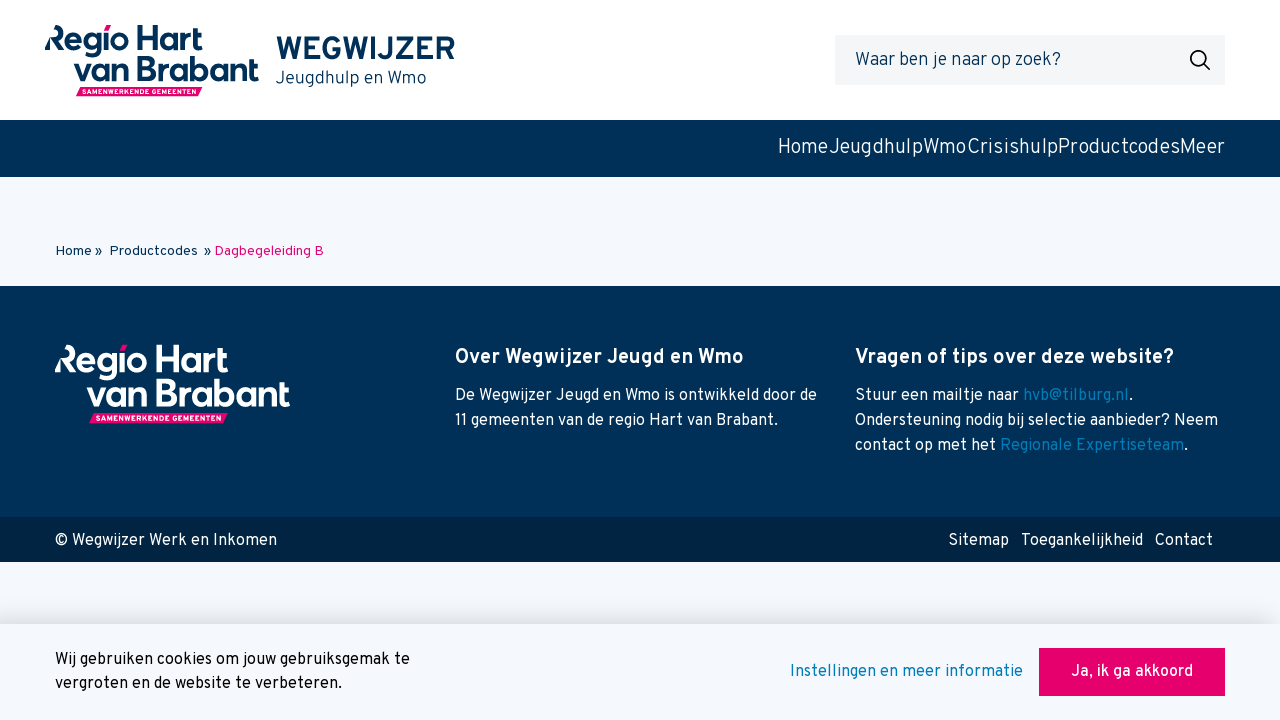

--- FILE ---
content_type: text/html; charset=UTF-8
request_url: https://wegwijzerhvb.acceptatie.indicia-interactiv.nl/productcodes/dagbegeleiding-b/
body_size: 20369
content:

<!doctype html>
<html lang="nl-NL" class="no-js">
<head>
	<meta charset="utf-8">
	<meta http-equiv="x-ua-compatible" content="ie=edge">
	<meta name="viewport" content="width=device-width, initial-scale=1">
	<link type="text/css" rel="stylesheet" href="//fast.fonts.net/cssapi/1143c2fe-487e-44fc-984e-8e2e968eb079.css"/>
	<meta name='robots' content='noindex, nofollow' />

<!-- Google Tag Manager for WordPress by gtm4wp.com -->
<script data-cfasync="false" data-pagespeed-no-defer>
	var gtm4wp_datalayer_name = "dataLayer";
	var dataLayer = dataLayer || [];
</script>
<!-- End Google Tag Manager for WordPress by gtm4wp.com -->
	<!-- This site is optimized with the Yoast SEO plugin v26.6 - https://yoast.com/wordpress/plugins/seo/ -->
	<title>Dagbegeleiding B - Wegwijzer Hart van Brabant</title>
	<meta property="og:locale" content="nl_NL" />
	<meta property="og:type" content="article" />
	<meta property="og:title" content="Dagbegeleiding B - Wegwijzer Hart van Brabant" />
	<meta property="og:url" content="https://wegwijzerhvb.acceptatie.indicia-interactiv.nl/productcodes/dagbegeleiding-b/" />
	<meta property="og:site_name" content="Wegwijzer Hart van Brabant" />
	<meta name="twitter:card" content="summary_large_image" />
	<script type="application/ld+json" class="yoast-schema-graph">{"@context":"https://schema.org","@graph":[{"@type":"WebPage","@id":"https://wegwijzerhvb.acceptatie.indicia-interactiv.nl/productcodes/dagbegeleiding-b/","url":"https://wegwijzerhvb.acceptatie.indicia-interactiv.nl/productcodes/dagbegeleiding-b/","name":"Dagbegeleiding B - Wegwijzer Hart van Brabant","isPartOf":{"@id":"https://wegwijzerhvb.acceptatie.indicia-interactiv.nl/#website"},"datePublished":"2024-03-07T09:44:01+00:00","breadcrumb":{"@id":"https://wegwijzerhvb.acceptatie.indicia-interactiv.nl/productcodes/dagbegeleiding-b/#breadcrumb"},"inLanguage":"nl-NL","potentialAction":[{"@type":"ReadAction","target":["https://wegwijzerhvb.acceptatie.indicia-interactiv.nl/productcodes/dagbegeleiding-b/"]}]},{"@type":"BreadcrumbList","@id":"https://wegwijzerhvb.acceptatie.indicia-interactiv.nl/productcodes/dagbegeleiding-b/#breadcrumb","itemListElement":[{"@type":"ListItem","position":1,"name":"Home","item":"https://wegwijzerhvb.acceptatie.indicia-interactiv.nl/"},{"@type":"ListItem","position":2,"name":"Productcodes","item":"https://wegwijzerhvb.acceptatie.indicia-interactiv.nl/productcodes/"},{"@type":"ListItem","position":3,"name":"Dagbegeleiding B"}]},{"@type":"WebSite","@id":"https://wegwijzerhvb.acceptatie.indicia-interactiv.nl/#website","url":"https://wegwijzerhvb.acceptatie.indicia-interactiv.nl/","name":"Wegwijzer Hart van Brabant","description":"","potentialAction":[{"@type":"SearchAction","target":{"@type":"EntryPoint","urlTemplate":"https://wegwijzerhvb.acceptatie.indicia-interactiv.nl/?s={search_term_string}"},"query-input":{"@type":"PropertyValueSpecification","valueRequired":true,"valueName":"search_term_string"}}],"inLanguage":"nl-NL"}]}</script>
	<!-- / Yoast SEO plugin. -->


<link rel="alternate" title="oEmbed (JSON)" type="application/json+oembed" href="https://wegwijzerhvb.acceptatie.indicia-interactiv.nl/wp-json/oembed/1.0/embed?url=https%3A%2F%2Fwegwijzerhvb.acceptatie.indicia-interactiv.nl%2Fproductcodes%2Fdagbegeleiding-b%2F" />
<link rel="alternate" title="oEmbed (XML)" type="text/xml+oembed" href="https://wegwijzerhvb.acceptatie.indicia-interactiv.nl/wp-json/oembed/1.0/embed?url=https%3A%2F%2Fwegwijzerhvb.acceptatie.indicia-interactiv.nl%2Fproductcodes%2Fdagbegeleiding-b%2F&#038;format=xml" />
		<!-- This site uses the Google Analytics by MonsterInsights plugin v9.11.0 - Using Analytics tracking - https://www.monsterinsights.com/ -->
		<!-- Note: MonsterInsights is not currently configured on this site. The site owner needs to authenticate with Google Analytics in the MonsterInsights settings panel. -->
					<!-- No tracking code set -->
				<!-- / Google Analytics by MonsterInsights -->
		<style id='wp-img-auto-sizes-contain-inline-css' type='text/css'>
img:is([sizes=auto i],[sizes^="auto," i]){contain-intrinsic-size:3000px 1500px}
/*# sourceURL=wp-img-auto-sizes-contain-inline-css */
</style>
<style id='wp-block-library-inline-css' type='text/css'>
:root{--wp-block-synced-color:#7a00df;--wp-block-synced-color--rgb:122,0,223;--wp-bound-block-color:var(--wp-block-synced-color);--wp-editor-canvas-background:#ddd;--wp-admin-theme-color:#007cba;--wp-admin-theme-color--rgb:0,124,186;--wp-admin-theme-color-darker-10:#006ba1;--wp-admin-theme-color-darker-10--rgb:0,107,160.5;--wp-admin-theme-color-darker-20:#005a87;--wp-admin-theme-color-darker-20--rgb:0,90,135;--wp-admin-border-width-focus:2px}@media (min-resolution:192dpi){:root{--wp-admin-border-width-focus:1.5px}}.wp-element-button{cursor:pointer}:root .has-very-light-gray-background-color{background-color:#eee}:root .has-very-dark-gray-background-color{background-color:#313131}:root .has-very-light-gray-color{color:#eee}:root .has-very-dark-gray-color{color:#313131}:root .has-vivid-green-cyan-to-vivid-cyan-blue-gradient-background{background:linear-gradient(135deg,#00d084,#0693e3)}:root .has-purple-crush-gradient-background{background:linear-gradient(135deg,#34e2e4,#4721fb 50%,#ab1dfe)}:root .has-hazy-dawn-gradient-background{background:linear-gradient(135deg,#faaca8,#dad0ec)}:root .has-subdued-olive-gradient-background{background:linear-gradient(135deg,#fafae1,#67a671)}:root .has-atomic-cream-gradient-background{background:linear-gradient(135deg,#fdd79a,#004a59)}:root .has-nightshade-gradient-background{background:linear-gradient(135deg,#330968,#31cdcf)}:root .has-midnight-gradient-background{background:linear-gradient(135deg,#020381,#2874fc)}:root{--wp--preset--font-size--normal:16px;--wp--preset--font-size--huge:42px}.has-regular-font-size{font-size:1em}.has-larger-font-size{font-size:2.625em}.has-normal-font-size{font-size:var(--wp--preset--font-size--normal)}.has-huge-font-size{font-size:var(--wp--preset--font-size--huge)}.has-text-align-center{text-align:center}.has-text-align-left{text-align:left}.has-text-align-right{text-align:right}.has-fit-text{white-space:nowrap!important}#end-resizable-editor-section{display:none}.aligncenter{clear:both}.items-justified-left{justify-content:flex-start}.items-justified-center{justify-content:center}.items-justified-right{justify-content:flex-end}.items-justified-space-between{justify-content:space-between}.screen-reader-text{border:0;clip-path:inset(50%);height:1px;margin:-1px;overflow:hidden;padding:0;position:absolute;width:1px;word-wrap:normal!important}.screen-reader-text:focus{background-color:#ddd;clip-path:none;color:#444;display:block;font-size:1em;height:auto;left:5px;line-height:normal;padding:15px 23px 14px;text-decoration:none;top:5px;width:auto;z-index:100000}html :where(.has-border-color){border-style:solid}html :where([style*=border-top-color]){border-top-style:solid}html :where([style*=border-right-color]){border-right-style:solid}html :where([style*=border-bottom-color]){border-bottom-style:solid}html :where([style*=border-left-color]){border-left-style:solid}html :where([style*=border-width]){border-style:solid}html :where([style*=border-top-width]){border-top-style:solid}html :where([style*=border-right-width]){border-right-style:solid}html :where([style*=border-bottom-width]){border-bottom-style:solid}html :where([style*=border-left-width]){border-left-style:solid}html :where(img[class*=wp-image-]){height:auto;max-width:100%}:where(figure){margin:0 0 1em}html :where(.is-position-sticky){--wp-admin--admin-bar--position-offset:var(--wp-admin--admin-bar--height,0px)}@media screen and (max-width:600px){html :where(.is-position-sticky){--wp-admin--admin-bar--position-offset:0px}}

/*# sourceURL=wp-block-library-inline-css */
</style><style id='wp-block-heading-inline-css' type='text/css'>
h1:where(.wp-block-heading).has-background,h2:where(.wp-block-heading).has-background,h3:where(.wp-block-heading).has-background,h4:where(.wp-block-heading).has-background,h5:where(.wp-block-heading).has-background,h6:where(.wp-block-heading).has-background{padding:1.25em 2.375em}h1.has-text-align-left[style*=writing-mode]:where([style*=vertical-lr]),h1.has-text-align-right[style*=writing-mode]:where([style*=vertical-rl]),h2.has-text-align-left[style*=writing-mode]:where([style*=vertical-lr]),h2.has-text-align-right[style*=writing-mode]:where([style*=vertical-rl]),h3.has-text-align-left[style*=writing-mode]:where([style*=vertical-lr]),h3.has-text-align-right[style*=writing-mode]:where([style*=vertical-rl]),h4.has-text-align-left[style*=writing-mode]:where([style*=vertical-lr]),h4.has-text-align-right[style*=writing-mode]:where([style*=vertical-rl]),h5.has-text-align-left[style*=writing-mode]:where([style*=vertical-lr]),h5.has-text-align-right[style*=writing-mode]:where([style*=vertical-rl]),h6.has-text-align-left[style*=writing-mode]:where([style*=vertical-lr]),h6.has-text-align-right[style*=writing-mode]:where([style*=vertical-rl]){rotate:180deg}
/*# sourceURL=https://wegwijzerhvb.acceptatie.indicia-interactiv.nl/wp/wp-includes/blocks/heading/style.min.css */
</style>
<style id='wp-block-image-inline-css' type='text/css'>
.wp-block-image>a,.wp-block-image>figure>a{display:inline-block}.wp-block-image img{box-sizing:border-box;height:auto;max-width:100%;vertical-align:bottom}@media not (prefers-reduced-motion){.wp-block-image img.hide{visibility:hidden}.wp-block-image img.show{animation:show-content-image .4s}}.wp-block-image[style*=border-radius] img,.wp-block-image[style*=border-radius]>a{border-radius:inherit}.wp-block-image.has-custom-border img{box-sizing:border-box}.wp-block-image.aligncenter{text-align:center}.wp-block-image.alignfull>a,.wp-block-image.alignwide>a{width:100%}.wp-block-image.alignfull img,.wp-block-image.alignwide img{height:auto;width:100%}.wp-block-image .aligncenter,.wp-block-image .alignleft,.wp-block-image .alignright,.wp-block-image.aligncenter,.wp-block-image.alignleft,.wp-block-image.alignright{display:table}.wp-block-image .aligncenter>figcaption,.wp-block-image .alignleft>figcaption,.wp-block-image .alignright>figcaption,.wp-block-image.aligncenter>figcaption,.wp-block-image.alignleft>figcaption,.wp-block-image.alignright>figcaption{caption-side:bottom;display:table-caption}.wp-block-image .alignleft{float:left;margin:.5em 1em .5em 0}.wp-block-image .alignright{float:right;margin:.5em 0 .5em 1em}.wp-block-image .aligncenter{margin-left:auto;margin-right:auto}.wp-block-image :where(figcaption){margin-bottom:1em;margin-top:.5em}.wp-block-image.is-style-circle-mask img{border-radius:9999px}@supports ((-webkit-mask-image:none) or (mask-image:none)) or (-webkit-mask-image:none){.wp-block-image.is-style-circle-mask img{border-radius:0;-webkit-mask-image:url('data:image/svg+xml;utf8,<svg viewBox="0 0 100 100" xmlns="http://www.w3.org/2000/svg"><circle cx="50" cy="50" r="50"/></svg>');mask-image:url('data:image/svg+xml;utf8,<svg viewBox="0 0 100 100" xmlns="http://www.w3.org/2000/svg"><circle cx="50" cy="50" r="50"/></svg>');mask-mode:alpha;-webkit-mask-position:center;mask-position:center;-webkit-mask-repeat:no-repeat;mask-repeat:no-repeat;-webkit-mask-size:contain;mask-size:contain}}:root :where(.wp-block-image.is-style-rounded img,.wp-block-image .is-style-rounded img){border-radius:9999px}.wp-block-image figure{margin:0}.wp-lightbox-container{display:flex;flex-direction:column;position:relative}.wp-lightbox-container img{cursor:zoom-in}.wp-lightbox-container img:hover+button{opacity:1}.wp-lightbox-container button{align-items:center;backdrop-filter:blur(16px) saturate(180%);background-color:#5a5a5a40;border:none;border-radius:4px;cursor:zoom-in;display:flex;height:20px;justify-content:center;opacity:0;padding:0;position:absolute;right:16px;text-align:center;top:16px;width:20px;z-index:100}@media not (prefers-reduced-motion){.wp-lightbox-container button{transition:opacity .2s ease}}.wp-lightbox-container button:focus-visible{outline:3px auto #5a5a5a40;outline:3px auto -webkit-focus-ring-color;outline-offset:3px}.wp-lightbox-container button:hover{cursor:pointer;opacity:1}.wp-lightbox-container button:focus{opacity:1}.wp-lightbox-container button:focus,.wp-lightbox-container button:hover,.wp-lightbox-container button:not(:hover):not(:active):not(.has-background){background-color:#5a5a5a40;border:none}.wp-lightbox-overlay{box-sizing:border-box;cursor:zoom-out;height:100vh;left:0;overflow:hidden;position:fixed;top:0;visibility:hidden;width:100%;z-index:100000}.wp-lightbox-overlay .close-button{align-items:center;cursor:pointer;display:flex;justify-content:center;min-height:40px;min-width:40px;padding:0;position:absolute;right:calc(env(safe-area-inset-right) + 16px);top:calc(env(safe-area-inset-top) + 16px);z-index:5000000}.wp-lightbox-overlay .close-button:focus,.wp-lightbox-overlay .close-button:hover,.wp-lightbox-overlay .close-button:not(:hover):not(:active):not(.has-background){background:none;border:none}.wp-lightbox-overlay .lightbox-image-container{height:var(--wp--lightbox-container-height);left:50%;overflow:hidden;position:absolute;top:50%;transform:translate(-50%,-50%);transform-origin:top left;width:var(--wp--lightbox-container-width);z-index:9999999999}.wp-lightbox-overlay .wp-block-image{align-items:center;box-sizing:border-box;display:flex;height:100%;justify-content:center;margin:0;position:relative;transform-origin:0 0;width:100%;z-index:3000000}.wp-lightbox-overlay .wp-block-image img{height:var(--wp--lightbox-image-height);min-height:var(--wp--lightbox-image-height);min-width:var(--wp--lightbox-image-width);width:var(--wp--lightbox-image-width)}.wp-lightbox-overlay .wp-block-image figcaption{display:none}.wp-lightbox-overlay button{background:none;border:none}.wp-lightbox-overlay .scrim{background-color:#fff;height:100%;opacity:.9;position:absolute;width:100%;z-index:2000000}.wp-lightbox-overlay.active{visibility:visible}@media not (prefers-reduced-motion){.wp-lightbox-overlay.active{animation:turn-on-visibility .25s both}.wp-lightbox-overlay.active img{animation:turn-on-visibility .35s both}.wp-lightbox-overlay.show-closing-animation:not(.active){animation:turn-off-visibility .35s both}.wp-lightbox-overlay.show-closing-animation:not(.active) img{animation:turn-off-visibility .25s both}.wp-lightbox-overlay.zoom.active{animation:none;opacity:1;visibility:visible}.wp-lightbox-overlay.zoom.active .lightbox-image-container{animation:lightbox-zoom-in .4s}.wp-lightbox-overlay.zoom.active .lightbox-image-container img{animation:none}.wp-lightbox-overlay.zoom.active .scrim{animation:turn-on-visibility .4s forwards}.wp-lightbox-overlay.zoom.show-closing-animation:not(.active){animation:none}.wp-lightbox-overlay.zoom.show-closing-animation:not(.active) .lightbox-image-container{animation:lightbox-zoom-out .4s}.wp-lightbox-overlay.zoom.show-closing-animation:not(.active) .lightbox-image-container img{animation:none}.wp-lightbox-overlay.zoom.show-closing-animation:not(.active) .scrim{animation:turn-off-visibility .4s forwards}}@keyframes show-content-image{0%{visibility:hidden}99%{visibility:hidden}to{visibility:visible}}@keyframes turn-on-visibility{0%{opacity:0}to{opacity:1}}@keyframes turn-off-visibility{0%{opacity:1;visibility:visible}99%{opacity:0;visibility:visible}to{opacity:0;visibility:hidden}}@keyframes lightbox-zoom-in{0%{transform:translate(calc((-100vw + var(--wp--lightbox-scrollbar-width))/2 + var(--wp--lightbox-initial-left-position)),calc(-50vh + var(--wp--lightbox-initial-top-position))) scale(var(--wp--lightbox-scale))}to{transform:translate(-50%,-50%) scale(1)}}@keyframes lightbox-zoom-out{0%{transform:translate(-50%,-50%) scale(1);visibility:visible}99%{visibility:visible}to{transform:translate(calc((-100vw + var(--wp--lightbox-scrollbar-width))/2 + var(--wp--lightbox-initial-left-position)),calc(-50vh + var(--wp--lightbox-initial-top-position))) scale(var(--wp--lightbox-scale));visibility:hidden}}
/*# sourceURL=https://wegwijzerhvb.acceptatie.indicia-interactiv.nl/wp/wp-includes/blocks/image/style.min.css */
</style>
<style id='wp-block-group-inline-css' type='text/css'>
.wp-block-group{box-sizing:border-box}:where(.wp-block-group.wp-block-group-is-layout-constrained){position:relative}
/*# sourceURL=https://wegwijzerhvb.acceptatie.indicia-interactiv.nl/wp/wp-includes/blocks/group/style.min.css */
</style>
<style id='wp-block-paragraph-inline-css' type='text/css'>
.is-small-text{font-size:.875em}.is-regular-text{font-size:1em}.is-large-text{font-size:2.25em}.is-larger-text{font-size:3em}.has-drop-cap:not(:focus):first-letter{float:left;font-size:8.4em;font-style:normal;font-weight:100;line-height:.68;margin:.05em .1em 0 0;text-transform:uppercase}body.rtl .has-drop-cap:not(:focus):first-letter{float:none;margin-left:.1em}p.has-drop-cap.has-background{overflow:hidden}:root :where(p.has-background){padding:1.25em 2.375em}:where(p.has-text-color:not(.has-link-color)) a{color:inherit}p.has-text-align-left[style*="writing-mode:vertical-lr"],p.has-text-align-right[style*="writing-mode:vertical-rl"]{rotate:180deg}
/*# sourceURL=https://wegwijzerhvb.acceptatie.indicia-interactiv.nl/wp/wp-includes/blocks/paragraph/style.min.css */
</style>
<style id='global-styles-inline-css' type='text/css'>
:root{--wp--preset--aspect-ratio--square: 1;--wp--preset--aspect-ratio--4-3: 4/3;--wp--preset--aspect-ratio--3-4: 3/4;--wp--preset--aspect-ratio--3-2: 3/2;--wp--preset--aspect-ratio--2-3: 2/3;--wp--preset--aspect-ratio--16-9: 16/9;--wp--preset--aspect-ratio--9-16: 9/16;--wp--preset--color--black: #000000;--wp--preset--color--cyan-bluish-gray: #abb8c3;--wp--preset--color--white: #ffffff;--wp--preset--color--pale-pink: #f78da7;--wp--preset--color--vivid-red: #cf2e2e;--wp--preset--color--luminous-vivid-orange: #ff6900;--wp--preset--color--luminous-vivid-amber: #fcb900;--wp--preset--color--light-green-cyan: #7bdcb5;--wp--preset--color--vivid-green-cyan: #00d084;--wp--preset--color--pale-cyan-blue: #8ed1fc;--wp--preset--color--vivid-cyan-blue: #0693e3;--wp--preset--color--vivid-purple: #9b51e0;--wp--preset--gradient--vivid-cyan-blue-to-vivid-purple: linear-gradient(135deg,rgb(6,147,227) 0%,rgb(155,81,224) 100%);--wp--preset--gradient--light-green-cyan-to-vivid-green-cyan: linear-gradient(135deg,rgb(122,220,180) 0%,rgb(0,208,130) 100%);--wp--preset--gradient--luminous-vivid-amber-to-luminous-vivid-orange: linear-gradient(135deg,rgb(252,185,0) 0%,rgb(255,105,0) 100%);--wp--preset--gradient--luminous-vivid-orange-to-vivid-red: linear-gradient(135deg,rgb(255,105,0) 0%,rgb(207,46,46) 100%);--wp--preset--gradient--very-light-gray-to-cyan-bluish-gray: linear-gradient(135deg,rgb(238,238,238) 0%,rgb(169,184,195) 100%);--wp--preset--gradient--cool-to-warm-spectrum: linear-gradient(135deg,rgb(74,234,220) 0%,rgb(151,120,209) 20%,rgb(207,42,186) 40%,rgb(238,44,130) 60%,rgb(251,105,98) 80%,rgb(254,248,76) 100%);--wp--preset--gradient--blush-light-purple: linear-gradient(135deg,rgb(255,206,236) 0%,rgb(152,150,240) 100%);--wp--preset--gradient--blush-bordeaux: linear-gradient(135deg,rgb(254,205,165) 0%,rgb(254,45,45) 50%,rgb(107,0,62) 100%);--wp--preset--gradient--luminous-dusk: linear-gradient(135deg,rgb(255,203,112) 0%,rgb(199,81,192) 50%,rgb(65,88,208) 100%);--wp--preset--gradient--pale-ocean: linear-gradient(135deg,rgb(255,245,203) 0%,rgb(182,227,212) 50%,rgb(51,167,181) 100%);--wp--preset--gradient--electric-grass: linear-gradient(135deg,rgb(202,248,128) 0%,rgb(113,206,126) 100%);--wp--preset--gradient--midnight: linear-gradient(135deg,rgb(2,3,129) 0%,rgb(40,116,252) 100%);--wp--preset--font-size--small: 13px;--wp--preset--font-size--medium: 20px;--wp--preset--font-size--large: 36px;--wp--preset--font-size--x-large: 42px;--wp--preset--spacing--20: 0.44rem;--wp--preset--spacing--30: 0.67rem;--wp--preset--spacing--40: 1rem;--wp--preset--spacing--50: 1.5rem;--wp--preset--spacing--60: 2.25rem;--wp--preset--spacing--70: 3.38rem;--wp--preset--spacing--80: 5.06rem;--wp--preset--shadow--natural: 6px 6px 9px rgba(0, 0, 0, 0.2);--wp--preset--shadow--deep: 12px 12px 50px rgba(0, 0, 0, 0.4);--wp--preset--shadow--sharp: 6px 6px 0px rgba(0, 0, 0, 0.2);--wp--preset--shadow--outlined: 6px 6px 0px -3px rgb(255, 255, 255), 6px 6px rgb(0, 0, 0);--wp--preset--shadow--crisp: 6px 6px 0px rgb(0, 0, 0);}:where(.is-layout-flex){gap: 0.5em;}:where(.is-layout-grid){gap: 0.5em;}body .is-layout-flex{display: flex;}.is-layout-flex{flex-wrap: wrap;align-items: center;}.is-layout-flex > :is(*, div){margin: 0;}body .is-layout-grid{display: grid;}.is-layout-grid > :is(*, div){margin: 0;}:where(.wp-block-columns.is-layout-flex){gap: 2em;}:where(.wp-block-columns.is-layout-grid){gap: 2em;}:where(.wp-block-post-template.is-layout-flex){gap: 1.25em;}:where(.wp-block-post-template.is-layout-grid){gap: 1.25em;}.has-black-color{color: var(--wp--preset--color--black) !important;}.has-cyan-bluish-gray-color{color: var(--wp--preset--color--cyan-bluish-gray) !important;}.has-white-color{color: var(--wp--preset--color--white) !important;}.has-pale-pink-color{color: var(--wp--preset--color--pale-pink) !important;}.has-vivid-red-color{color: var(--wp--preset--color--vivid-red) !important;}.has-luminous-vivid-orange-color{color: var(--wp--preset--color--luminous-vivid-orange) !important;}.has-luminous-vivid-amber-color{color: var(--wp--preset--color--luminous-vivid-amber) !important;}.has-light-green-cyan-color{color: var(--wp--preset--color--light-green-cyan) !important;}.has-vivid-green-cyan-color{color: var(--wp--preset--color--vivid-green-cyan) !important;}.has-pale-cyan-blue-color{color: var(--wp--preset--color--pale-cyan-blue) !important;}.has-vivid-cyan-blue-color{color: var(--wp--preset--color--vivid-cyan-blue) !important;}.has-vivid-purple-color{color: var(--wp--preset--color--vivid-purple) !important;}.has-black-background-color{background-color: var(--wp--preset--color--black) !important;}.has-cyan-bluish-gray-background-color{background-color: var(--wp--preset--color--cyan-bluish-gray) !important;}.has-white-background-color{background-color: var(--wp--preset--color--white) !important;}.has-pale-pink-background-color{background-color: var(--wp--preset--color--pale-pink) !important;}.has-vivid-red-background-color{background-color: var(--wp--preset--color--vivid-red) !important;}.has-luminous-vivid-orange-background-color{background-color: var(--wp--preset--color--luminous-vivid-orange) !important;}.has-luminous-vivid-amber-background-color{background-color: var(--wp--preset--color--luminous-vivid-amber) !important;}.has-light-green-cyan-background-color{background-color: var(--wp--preset--color--light-green-cyan) !important;}.has-vivid-green-cyan-background-color{background-color: var(--wp--preset--color--vivid-green-cyan) !important;}.has-pale-cyan-blue-background-color{background-color: var(--wp--preset--color--pale-cyan-blue) !important;}.has-vivid-cyan-blue-background-color{background-color: var(--wp--preset--color--vivid-cyan-blue) !important;}.has-vivid-purple-background-color{background-color: var(--wp--preset--color--vivid-purple) !important;}.has-black-border-color{border-color: var(--wp--preset--color--black) !important;}.has-cyan-bluish-gray-border-color{border-color: var(--wp--preset--color--cyan-bluish-gray) !important;}.has-white-border-color{border-color: var(--wp--preset--color--white) !important;}.has-pale-pink-border-color{border-color: var(--wp--preset--color--pale-pink) !important;}.has-vivid-red-border-color{border-color: var(--wp--preset--color--vivid-red) !important;}.has-luminous-vivid-orange-border-color{border-color: var(--wp--preset--color--luminous-vivid-orange) !important;}.has-luminous-vivid-amber-border-color{border-color: var(--wp--preset--color--luminous-vivid-amber) !important;}.has-light-green-cyan-border-color{border-color: var(--wp--preset--color--light-green-cyan) !important;}.has-vivid-green-cyan-border-color{border-color: var(--wp--preset--color--vivid-green-cyan) !important;}.has-pale-cyan-blue-border-color{border-color: var(--wp--preset--color--pale-cyan-blue) !important;}.has-vivid-cyan-blue-border-color{border-color: var(--wp--preset--color--vivid-cyan-blue) !important;}.has-vivid-purple-border-color{border-color: var(--wp--preset--color--vivid-purple) !important;}.has-vivid-cyan-blue-to-vivid-purple-gradient-background{background: var(--wp--preset--gradient--vivid-cyan-blue-to-vivid-purple) !important;}.has-light-green-cyan-to-vivid-green-cyan-gradient-background{background: var(--wp--preset--gradient--light-green-cyan-to-vivid-green-cyan) !important;}.has-luminous-vivid-amber-to-luminous-vivid-orange-gradient-background{background: var(--wp--preset--gradient--luminous-vivid-amber-to-luminous-vivid-orange) !important;}.has-luminous-vivid-orange-to-vivid-red-gradient-background{background: var(--wp--preset--gradient--luminous-vivid-orange-to-vivid-red) !important;}.has-very-light-gray-to-cyan-bluish-gray-gradient-background{background: var(--wp--preset--gradient--very-light-gray-to-cyan-bluish-gray) !important;}.has-cool-to-warm-spectrum-gradient-background{background: var(--wp--preset--gradient--cool-to-warm-spectrum) !important;}.has-blush-light-purple-gradient-background{background: var(--wp--preset--gradient--blush-light-purple) !important;}.has-blush-bordeaux-gradient-background{background: var(--wp--preset--gradient--blush-bordeaux) !important;}.has-luminous-dusk-gradient-background{background: var(--wp--preset--gradient--luminous-dusk) !important;}.has-pale-ocean-gradient-background{background: var(--wp--preset--gradient--pale-ocean) !important;}.has-electric-grass-gradient-background{background: var(--wp--preset--gradient--electric-grass) !important;}.has-midnight-gradient-background{background: var(--wp--preset--gradient--midnight) !important;}.has-small-font-size{font-size: var(--wp--preset--font-size--small) !important;}.has-medium-font-size{font-size: var(--wp--preset--font-size--medium) !important;}.has-large-font-size{font-size: var(--wp--preset--font-size--large) !important;}.has-x-large-font-size{font-size: var(--wp--preset--font-size--x-large) !important;}
/*# sourceURL=global-styles-inline-css */
</style>

<style id='classic-theme-styles-inline-css' type='text/css'>
/*! This file is auto-generated */
.wp-block-button__link{color:#fff;background-color:#32373c;border-radius:9999px;box-shadow:none;text-decoration:none;padding:calc(.667em + 2px) calc(1.333em + 2px);font-size:1.125em}.wp-block-file__button{background:#32373c;color:#fff;text-decoration:none}
/*# sourceURL=/wp-includes/css/classic-themes.min.css */
</style>
<link rel='stylesheet' id='icn-frontend-css-css' href='https://wegwijzerhvb.acceptatie.indicia-interactiv.nl/app/mu-plugins/cookie-notice/assets/css/style.min.css?ver=9d89d43da1842edad970b7e19a89bfe3' type='text/css' media='all' />
<link rel='stylesheet' id='wegwijzerhvb_theme_css-css' href='https://wegwijzerhvb.acceptatie.indicia-interactiv.nl/app/themes/wegwijzerhvb/dist/styles/main.css?id=cf9401a42ed8cee20459bfe0c1447d99' type='text/css' media='all' />
<style id='wegwijzerhvb_theme_css-inline-css' type='text/css'>
:root {--theme-color-black: #000000;--theme-color-white: #FFFFFF;--theme-color-separator: #E3E6EB;}.background-color--black { background-color: var(--theme-color-black);}.text-color--black { color: var(--theme-color-black);}.background-color--white { background-color: var(--theme-color-white);}.text-color--white { color: var(--theme-color-white);}.background-color--separator { background-color: var(--theme-color-separator);}.text-color--separator { color: var(--theme-color-separator);}
/*# sourceURL=wegwijzerhvb_theme_css-inline-css */
</style>
<script>window.icn_cookie_notice = window.icn_cookie_notice ? window.icn_cookie_notice : {get_consent: function () {var n = document.cookie.split( ";" );for ( var r = 0; r < n.length; r++ ) {var o = n[ r ].trim();if ( o.indexOf( "cookie-consent=" ) == 0 ) return o.substring( 15, o.length )}return 'anonymous'},show:        function () {document.addEventListener( 'DOMContentLoaded', function () {window.icn_cookie_notice.show()} )}};</script>
<script type="text/javascript" id="icn-consent-default-js-js-extra">
/* <![CDATA[ */
var icn_consent_variables = {"default_consent_items":{"ad_storage":"denied","analytics_storage":"granted","functionality_storage":"denied","personalization_storage":"denied","security_storage":"denied","ad_user_data":"denied","ad_personalization":"denied"}};
//# sourceURL=icn-consent-default-js-js-extra
/* ]]> */
</script>
<script type="text/javascript" src="https://wegwijzerhvb.acceptatie.indicia-interactiv.nl/app/mu-plugins/cookie-notice/assets/js/consent-default.min.js?ver=9d89d43da1842edad970b7e19a89bfe3" id="icn-consent-default-js-js"></script>
<script type="text/javascript" src="https://wegwijzerhvb.acceptatie.indicia-interactiv.nl/wp/wp-includes/js/jquery/jquery.min.js?ver=3.7.1" id="jquery-core-js"></script>
<script type="text/javascript" src="https://wegwijzerhvb.acceptatie.indicia-interactiv.nl/wp/wp-includes/js/jquery/jquery-migrate.min.js?ver=3.4.1" id="jquery-migrate-js"></script>
<script type="text/javascript" id="icn-consent-update-js-js-extra">
/* <![CDATA[ */
var icn_consent_variables = {"cookie_name":"cookie-consent","consent_items_complete":{"ad_storage":"granted","analytics_storage":"granted","functionality_storage":"granted","personalization_storage":"granted","security_storage":"granted","ad_user_data":"granted","ad_personalization":"granted"},"consent_items_personal":{"ad_storage":"denied","analytics_storage":"granted","functionality_storage":"denied","personalization_storage":"denied","security_storage":"granted","ad_user_data":"granted","ad_personalization":"granted"},"consent_items_anonymous":{"ad_storage":"denied","analytics_storage":"granted","functionality_storage":"denied","personalization_storage":"denied","security_storage":"denied","ad_user_data":"denied","ad_personalization":"denied"}};
//# sourceURL=icn-consent-update-js-js-extra
/* ]]> */
</script>
<script type="text/javascript" src="https://wegwijzerhvb.acceptatie.indicia-interactiv.nl/app/mu-plugins/cookie-notice/assets/js/consent-update.min.js?ver=9d89d43da1842edad970b7e19a89bfe3" id="icn-consent-update-js-js"></script>
<link rel="https://api.w.org/" href="https://wegwijzerhvb.acceptatie.indicia-interactiv.nl/wp-json/" />
<!-- Google Tag Manager for WordPress by gtm4wp.com -->
<!-- GTM Container placement set to automatic -->
<script data-cfasync="false" data-pagespeed-no-defer>
	var dataLayer_content = {"pagePostType":"hvb_productcodes","pagePostType2":"single-hvb_productcodes"};
	dataLayer.push( dataLayer_content );
</script>
<script data-cfasync="false" data-pagespeed-no-defer>
(function(w,d,s,l,i){w[l]=w[l]||[];w[l].push({'gtm.start':
new Date().getTime(),event:'gtm.js'});var f=d.getElementsByTagName(s)[0],
j=d.createElement(s),dl=l!='dataLayer'?'&l='+l:'';j.async=true;j.src=
'//www.googletagmanager.com/gtm.js?id='+i+dl;f.parentNode.insertBefore(j,f);
})(window,document,'script','dataLayer','GTM-T75Z37Q');
</script>
<!-- End Google Tag Manager for WordPress by gtm4wp.com --><link rel='shortcut icon' href='https://wegwijzerhvb.acceptatie.indicia-interactiv.nl/app/themes/wegwijzerhvb/dist/images/favicon.ico'/>
</head>
<body class="wp-singular hvb_productcodes-template-default single single-hvb_productcodes postid-1274 wp-theme-wegwijzerhvb dagbegeleiding-b sidebar-primary">
<div class="skiplink"><a href="#content">Naar hoofdinhoud</a></div>

<!-- GTM Container placement set to automatic -->
<!-- Google Tag Manager (noscript) -->
				<noscript><iframe src="https://www.googletagmanager.com/ns.html?id=GTM-T75Z37Q" height="0" width="0" style="display:none;visibility:hidden" aria-hidden="true"></iframe></noscript>
<!-- End Google Tag Manager (noscript) --><!--[if IE]>
<div class="alert alert-warning">
	U gebruikt een <strong>verouderde</strong> browser. We raden u aan om <a href="http://browsehappy.com/">een nieuwe versie te gebruiken</a> om te profiteren van alle mogelijkheden op de website.</div>
<![endif]-->
<div class="off-canvas-wrapper">
	<div class="off-canvas-wrapper-inner" data-off-canvas-wrapper>
		<nav class="off-canvas position-right" id="offCanvasRight" data-off-canvas data-auto-focus="false" data-transition="overlap">
			<div class="overlay-navigation">
	<div class="overlay-navigation__wrapper overlay-navigation__wrapper--top">
		<h2 class="overlay-navigation__title h2">Menu</h2>
		<button class="overlay-navigation__icon overlay-navigation__icon--close" data-close>
			<span class="visually-hidden">Sluiten</span>
		</button>
	</div>
	<div class="overlay-navigation__wrapper overlay-navigation__wrapper--bottom">
		<div class="overlay-navigation__wrapper--search">
			<form class="overlay-navigation__wrapper--search-form" action="https://wegwijzerhvb.acceptatie.indicia-interactiv.nl">
				<label for="search-bar--overlay-navigation">
					<span class="visually-hidden">Waar ben je naar op zoek</span>
					<input class="overlay-navigation__input" type="text" id="search-bar search-bar--overlay-navigation" name="s" title="Waar ben je naar op zoek?" placeholder="Waar ben je naar op zoek?">
				</label>
				<button type="submit" class="overlay-navigation__submit" value="submit"><span class="visually-hidden">Zoek</span></button>
			</form>
		</div>
				<ul class="vertical menu drilldown" data-drilldown data-parent-link="true" data-back-button='&lt;li class&#x3D;&quot;js-drilldown-back&quot;&gt;&lt;a class&#x3D;&quot;new-back h1 &quot;&gt;&lt;/a&gt;&lt;/li&gt;'>
						<li id="menu-item-57" class="menu-item menu-item-type-post_type menu-item-object-page menu-item-home menu-item-57"><a href="https://wegwijzerhvb.acceptatie.indicia-interactiv.nl/">Home</a></li>
<li id="menu-item-38" class="menu-item menu-item-type-post_type menu-item-object-page menu-item-38"><a href="https://wegwijzerhvb.acceptatie.indicia-interactiv.nl/jeugdhulp/">Jeugdhulp</a></li>
<li id="menu-item-37" class="menu-item menu-item-type-post_type menu-item-object-page menu-item-37"><a href="https://wegwijzerhvb.acceptatie.indicia-interactiv.nl/wmo/">Wmo</a></li>
<li id="menu-item-2217" class="menu-item menu-item-type-post_type menu-item-object-page menu-item-2217"><a href="https://wegwijzerhvb.acceptatie.indicia-interactiv.nl/crisishulp/">Crisishulp</a></li>
<li id="menu-item-185" class="menu-item menu-item-type-custom menu-item-object-custom menu-item-185"><a href="/productcodes">Productcodes</a></li>
<li id="menu-item-67" class="menu-item menu-item-type-custom menu-item-object-custom menu-item-has-children menu-item-67"><a href="#">Meer</a>
<ul class="sub-menu">
	<li id="menu-item-2052" class="menu-item menu-item-type-custom menu-item-object-custom menu-item-2052"><a href="/aanbieders">Alle aanbieders</a></li>
	<li id="menu-item-60" class="menu-item menu-item-type-post_type menu-item-object-page menu-item-60"><a href="https://wegwijzerhvb.acceptatie.indicia-interactiv.nl/inloggen-voor-aanbieders/">Inloggen voor aanbieders</a></li>
	<li id="menu-item-905" class="menu-item menu-item-type-post_type menu-item-object-page menu-item-905"><a href="https://wegwijzerhvb.acceptatie.indicia-interactiv.nl/contact/">Contact</a></li>
</ul>
</li>
					</ul>
	</div>
</div>		</nav>
		<main id="off-canvas-content" class="off-canvas-content" data-off-canvas-content> <!-- The id is used to fix a sticky bug on Safari -->
			<div class="data-sticky-container">
				
<div class="menu">
	<div class="menu__top">
		<div class="grid-container">
			<div class="grid-x grid-margin-x">
				<div class="cell small-12">
					<div class="menu__top-bar top-bar">
						<a class="top-bar-left" href="https://wegwijzerhvb.acceptatie.indicia-interactiv.nl">
							<div class="menu__logo">
								<svg width="245" height="83" viewBox="0 0 245 83" fill="none" xmlns="http://www.w3.org/2000/svg"><path d="M40.327 71.854H180.15l-5.023 10.736H35.304l5.023-10.736Z" fill="#E5006D"/><path d="M44.94 80.047a2.263 2.263 0 0 1-1.377-.414 2.353 2.353 0 0 1-.825-1.177l1.093-.398c.111.249.28.467.492.638a1.1 1.1 0 0 0 .672.24c.213.01.423-.04.607-.148a.48.48 0 0 0 .219-.42.414.414 0 0 0-.164-.315 1.093 1.093 0 0 0-.334-.207l-.546-.185-.361-.12-.35-.136a1.64 1.64 0 0 1-.344-.174 3.557 3.557 0 0 1-.285-.207.96.96 0 0 1-.245-.278 1.6 1.6 0 0 1-.143-.349 1.396 1.396 0 0 1 .481-1.53 2.054 2.054 0 0 1 1.4-.447c.443-.014.877.12 1.235.381.327.245.562.592.667.986l-1.093.343a.905.905 0 0 0-.919-.61c-.442 0-.666.153-.666.447a.31.31 0 0 0 .06.18.776.776 0 0 0 .23.157l.267.115.372.13.437.153c.098.033.24.093.415.163.152.06.294.144.421.246.114.093.22.195.317.305.112.121.194.267.24.425.052.176.076.36.072.544a1.472 1.472 0 0 1-.58 1.226 2.307 2.307 0 0 1-1.465.436Zm7.019-.099-.405-1.056h-2.06l-.405 1.056h-1.3l2.186-5.447h1.142l2.186 5.447H51.96Zm-.804-2.178-.47-1.177a4.828 4.828 0 0 1-.164-.457c-.046.155-.1.308-.164.457l-.47 1.177h1.268Zm8.423 2.178h-1.186v-2.897l-.07.157-1.329 2.817-1.345-2.8c0-.038-.038-.093-.065-.174v2.876h-1.17v-5.448h1.208l1.28 2.784c.032.087.081.201.13.343l.131-.343 1.318-2.784h1.093l.005 5.47Zm1.64 0v-5.447h3.936v1.128H62.42v.959h1.53v1.122h-1.536v1.122h2.903v1.127l-4.1-.01Zm9.926 0h-1.039l-2.066-2.892a3.004 3.004 0 0 1-.235-.408c.012.136.012.272 0 .408v2.892h-1.12v-5.447h1.093l2.011 2.866c.091.124.166.26.224.403a2.919 2.919 0 0 1 0-.414V74.5h1.186l-.054 5.447Zm2.383 0-1.17-5.447h1.225l.547 2.91a.844.844 0 0 1 0 .152.773.773 0 0 0 0 .12 1.018 1.018 0 0 0 0-.131.924.924 0 0 1 0-.153l.7-2.898h1.147l.705 2.904c.013.055.022.112.028.169v.125a.696.696 0 0 0 0-.082v-.196l.546-2.92h1.23l-1.18 5.447h-1.056l-.765-3.039c0-.049 0-.153-.044-.305-.008.1-.024.198-.049.294l-.738 3.04-1.126.01Zm6.242 0v-5.447h3.935v1.128h-2.732v.959h1.535v1.122h-1.535v1.122h2.902v1.127l-4.105-.01Zm5.428 0v-5.447h2.667a1.645 1.645 0 0 1 1.77 1.04c.088.231.122.48.1.725a1.874 1.874 0 0 1-.263.943 1.49 1.49 0 0 1-.727.648l1.022 2.102h-1.328l-.984-1.933H86.4v1.922h-1.202Zm1.191-3.044h1.492c.41 0 .618-.218.618-.649a.75.75 0 0 0-.142-.457.58.58 0 0 0-.475-.18h-1.493v1.286Zm8.32 3.044-1.34-2.495-1.038 1.296v1.182h-1.192v-5.447h1.192v2.582l2.05-2.582h1.432l-1.64 1.983 1.924 3.475-1.388.006Zm2.585 0v-5.447h3.936v1.128h-2.733v.959h1.536v1.122h-1.536v1.122h2.902v1.127l-4.105-.01Zm9.898 0h-1.044l-2.06-2.892a2.484 2.484 0 0 1-.235-.408 3.48 3.48 0 0 1 0 .408v2.892h-1.175v-5.447h1.093l2.011 2.866c.091.126.168.26.23.403a2.601 2.601 0 0 1 0-.414V74.5h1.191l-.011 5.447Zm1.63-5.458h2.022a3.09 3.09 0 0 1 1.208.24c.329.134.618.347.842.621.206.26.361.556.459.872.179.572.201 1.181.066 1.765a2.904 2.904 0 0 1-.285.735 2.4 2.4 0 0 1-.513.632c-.229.19-.49.338-.771.436a3.193 3.193 0 0 1-1.05.163h-1.989l.011-5.463Zm2.115 4.331a1.147 1.147 0 0 0 1.006-.48c.23-.327.349-.72.339-1.121a2.003 2.003 0 0 0-.323-1.122 1.052 1.052 0 0 0-.935-.48h-1.011v3.203h.924Zm3.951 1.127v-5.447h3.936v1.128h-2.733v.959h1.53v1.122h-1.53v1.122h2.902v1.127l-4.105-.01Zm10.134.099a2.403 2.403 0 0 1-1.093-.24 1.955 1.955 0 0 1-.76-.643 3.262 3.262 0 0 1-.426-.898c-.1-.34-.15-.692-.147-1.046a3.37 3.37 0 0 1 .153-.997 3.2 3.2 0 0 1 .431-.904c.198-.28.46-.508.766-.665a2.241 2.241 0 0 1 1.093-.256c.423-.017.841.101 1.191.338.332.247.612.556.826.91l-1.039.588a1.22 1.22 0 0 0-.978-.697.965.965 0 0 0-.705.277 1.364 1.364 0 0 0-.377.638 2.88 2.88 0 0 0-.099.768c-.013.418.087.832.29 1.198a.966.966 0 0 0 .891.49.872.872 0 0 0 .585-.218.65.65 0 0 0 .251-.506v-.044h-.891v-1.127h2.11v.855a2.164 2.164 0 0 1-.574 1.601 2.019 2.019 0 0 1-1.498.578Zm3.46-.099v-5.447h3.936v1.128h-2.733v.959h1.497v1.122h-1.53v1.122h2.902v1.127l-4.072-.01Zm10.61 0h-1.192v-2.897l-.071.157-1.328 2.817-1.35-2.8c0-.038-.033-.093-.061-.174v2.876h-1.175v-5.448h1.214l1.279 2.784.131.343c.049-.141.098-.256.131-.343l1.317-2.784h1.094l.011 5.47Zm1.634 0v-5.447h3.936v1.128h-2.733v.959h1.53v1.122h-1.53v1.122h2.918v1.127l-4.121-.01Zm5.433 0v-5.447h3.935v1.128h-2.733v.959h1.536v1.122h-1.536v1.122h2.903v1.127l-4.105-.01Zm9.921 0h-1.044l-2.067-2.892a3.187 3.187 0 0 1-.229-.408 3.48 3.48 0 0 1 0 .408v2.892h-1.175v-5.447h1.093l2.011 2.866c.091.124.167.26.224.403a4.083 4.083 0 0 1 0-.414V74.5h1.192l-.005 5.447Zm3.946-4.318v4.319h-1.186v-4.32h-1.574v-1.138h4.334v1.138h-1.574Zm2.766 4.318v-5.447h3.919v1.128h-2.733v.959h1.536v1.122h-1.536v1.122h2.902v1.127l-4.088-.01Zm9.931 0h-1.044l-2.066-2.892a3.047 3.047 0 0 1-.235-.408c.021.135.03.271.027.408v2.892h-1.175v-5.447h1.093l2.012 2.866c.091.124.166.26.224.403a2.86 2.86 0 0 1 0-.414V74.5h1.164v5.447Z" fill="#fff"/><path d="m47.821 45.3-4.586 13.362h-.06L38.491 45.3h-5.646l7.86 19.877h4.985L53.528 45.3H47.82Zm20.803 2.25h-.082a7.407 7.407 0 0 0-5.881-2.582 9.15 9.15 0 0 0-6.712 2.897 9.797 9.797 0 0 0-1.962 3.268 12.488 12.488 0 0 0 0 8.34 9.255 9.255 0 0 0 1.984 3.274 8.786 8.786 0 0 0 3.033 2.053 9.82 9.82 0 0 0 3.826.736c2.551 0 4.539-.908 5.964-2.724h.076v2.402h5.089V45.316h-5.346l.011 2.233ZM67.39 59.232a5.107 5.107 0 0 1-3.635 1.515 5.12 5.12 0 0 1-3.635-1.515 5.436 5.436 0 0 1-1.426-3.91 5.583 5.583 0 0 1 1.465-4.015 4.86 4.86 0 0 1 3.662-1.53 4.622 4.622 0 0 1 3.596 1.59 5.73 5.73 0 0 1 1.427 3.976 5.397 5.397 0 0 1-1.454 3.89Zm14.494-4.052c0-1.737.41-3.071 1.225-4.014a4.142 4.142 0 0 1 3.28-1.41c1.304 0 2.267.363 2.89 1.089.624.726.937 2.012.94 3.857v10.452h5.346v-11.76c.025-1.317-.15-2.63-.519-3.894a5.985 5.985 0 0 0-1.383-2.494 6.015 6.015 0 0 0-2.383-1.575 9.092 9.092 0 0 0-6.46.277 8.256 8.256 0 0 0-2.881 2.18h-.06v-2.572h-5.357v19.871h5.346l.016-10.006Zm39.497-5.326v-.076a6.632 6.632 0 0 0 2.509-1.634 6.39 6.39 0 0 0 1.415-2.282 7.738 7.738 0 0 0 .421-2.555c0-2.291-.807-4.04-2.421-5.246-1.614-1.205-3.965-1.808-7.051-1.808h-10.473v28.913h12.025a13.166 13.166 0 0 0 4.138-.594 7.82 7.82 0 0 0 2.951-1.672 6.927 6.927 0 0 0 1.733-2.522 8.392 8.392 0 0 0 .59-3.197 7.364 7.364 0 0 0-1.503-4.734 7.692 7.692 0 0 0-4.334-2.593Zm-9.953-8.524h3.727a7.409 7.409 0 0 1 2.733.425 2.91 2.91 0 0 1 2.039 2.93c.022.7-.2 1.385-.629 1.94a3.55 3.55 0 0 1-1.585 1.132 6.24 6.24 0 0 1-2.153.349h-4.111l-.021-6.776Zm9.133 17.18a3.868 3.868 0 0 1-1.804 1.23 8.074 8.074 0 0 1-2.733.41H111.4v-7.43h4.684c1.662 0 2.928.334 3.799 1.002a3.272 3.272 0 0 1 1.307 2.723c.039.74-.184 1.47-.629 2.065Zm37.6-10.96h-.076a7.398 7.398 0 0 0-5.887-2.582 9.099 9.099 0 0 0-6.707 2.898 9.913 9.913 0 0 0-1.968 3.267 12.496 12.496 0 0 0 0 8.34 9.456 9.456 0 0 0 1.984 3.241 8.896 8.896 0 0 0 3.034 2.053 9.824 9.824 0 0 0 3.826.736c2.551 0 4.539-.908 5.963-2.724h.099v2.402h5.083V45.317h-5.345l-.006 2.233Zm-1.235 11.683a4.78 4.78 0 0 1-3.591 1.515 4.841 4.841 0 0 1-3.679-1.515 5.434 5.434 0 0 1-1.426-3.91 5.605 5.605 0 0 1 1.464-4.015 4.863 4.863 0 0 1 3.663-1.53 4.632 4.632 0 0 1 3.602 1.59 5.752 5.752 0 0 1 1.421 3.976 5.376 5.376 0 0 1-1.454 3.89Zm27.324-11.368a9.12 9.12 0 0 0-6.712-2.898 7.595 7.595 0 0 0-6.013 2.582h-.103V36.257h-5.346v28.919h5.105v-2.402h.104c1.457 1.815 3.491 2.723 6.1 2.723a9.822 9.822 0 0 0 3.826-.735 8.896 8.896 0 0 0 3.034-2.054 9.44 9.44 0 0 0 1.984-3.24 12.495 12.495 0 0 0 0-8.34 9.92 9.92 0 0 0-1.979-3.263Zm-4.165 11.368a4.836 4.836 0 0 1-3.684 1.514 5.081 5.081 0 0 1-3.739-1.514 5.31 5.31 0 0 1-1.503-3.911 5.606 5.606 0 0 1 1.476-3.987 4.928 4.928 0 0 1 3.766-1.58 4.835 4.835 0 0 1 3.651 1.552 5.598 5.598 0 0 1 1.454 4.037 5.436 5.436 0 0 1-1.421 3.889Zm24.339-11.683h-.082a7.405 7.405 0 0 0-5.881-2.582 9.147 9.147 0 0 0-6.712 2.897 9.793 9.793 0 0 0-1.962 3.268 12.41 12.41 0 0 0 0 8.34 9.243 9.243 0 0 0 1.984 3.241 8.81 8.81 0 0 0 3.028 2.053 9.866 9.866 0 0 0 3.826.736c2.551 0 4.539-.908 5.963-2.724h.099v2.402h5.089V45.317h-5.352v2.233Zm-1.235 11.683a5.107 5.107 0 0 1-3.635 1.515 5.122 5.122 0 0 1-3.634-1.515 5.431 5.431 0 0 1-1.427-3.91 5.584 5.584 0 0 1 1.47-4.015 4.863 4.863 0 0 1 3.662-1.53 4.623 4.623 0 0 1 3.597 1.59 5.733 5.733 0 0 1 1.427 3.976 5.403 5.403 0 0 1-1.454 3.89h-.006Zm26.177-12.359a6.218 6.218 0 0 0-2.274-1.443 9.092 9.092 0 0 0-6.461.277 8.255 8.255 0 0 0-2.88 2.18h-.06v-2.572h-5.346v19.871h5.346V55.181c0-1.738.41-3.072 1.224-4.015a4.14 4.14 0 0 1 3.28-1.41c1.3 0 2.268.37 2.891 1.089.623.719.94 2.026.94 3.857v10.452h5.34v-11.76a13.053 13.053 0 0 0-.514-3.894 6.242 6.242 0 0 0-1.486-2.626Zm-94.222-1.558h-5.345v19.876h5.345v-7.245c0-7.08 3.865-7.925 6.772-7.925v-4.706c-2.392-.08-4.754.56-6.777 1.835l.005-1.835ZM233.94 58.9c0 2.18.509 3.814 1.525 4.941a5.358 5.358 0 0 0 4.176 1.683 11.574 11.574 0 0 0 2.996-.321 10.887 10.887 0 0 0 2.29-.932l-1.378-4.248a5.54 5.54 0 0 1-2.508.697 1.5 1.5 0 0 1-1.35-.621 3.598 3.598 0 0 1-.405-1.928v-7.534h4.263v-5.321h-4.263v-5.333h-5.346V58.9ZM111.548 18.3h11.866v11.286h5.783V.673h-5.783V13.19h-11.866V.673h-5.767v28.913h5.767V18.299Zm22.683 8.834a8.968 8.968 0 0 0 3.034 2.054 9.824 9.824 0 0 0 3.826.735 7.129 7.129 0 0 0 3.316-.635 7.099 7.099 0 0 0 2.647-2.088h.099v2.402h5.083V9.715h-5.346v2.244h-.076a7.408 7.408 0 0 0-5.887-2.593 9.12 9.12 0 0 0-6.712 2.898 9.913 9.913 0 0 0-1.968 3.268 11.888 11.888 0 0 0-.716 4.184c-.003 1.425.248 2.84.743 4.177a9.446 9.446 0 0 0 1.957 3.241Zm4.193-11.438a4.862 4.862 0 0 1 3.656-1.53 4.635 4.635 0 0 1 3.602 1.59 5.729 5.729 0 0 1 1.427 3.976 5.394 5.394 0 0 1-1.459 3.911 4.776 4.776 0 0 1-3.586 1.52 4.846 4.846 0 0 1-3.684-1.515 5.465 5.465 0 0 1-1.427-3.932 5.584 5.584 0 0 1 1.471-4.02Zm21.726 6.656c0-7.081 3.87-7.925 6.778-7.925V9.709a11.96 11.96 0 0 0-6.778 1.836V9.709h-5.351v19.877h5.351v-7.234Zm9.336.953c0 2.18.508 3.813 1.525 4.94a5.359 5.359 0 0 0 4.181 1.678 11.576 11.576 0 0 0 2.99-.316 10.635 10.635 0 0 0 2.291-.936l-1.372-4.249a5.577 5.577 0 0 1-2.515.692 1.49 1.49 0 0 1-1.344-.616 3.533 3.533 0 0 1-.41-1.928v-7.528h4.263V9.715h-4.263V4.388h-5.346v18.917ZM32.948 25.196a5.385 5.385 0 0 1-3.28-1.035 5.014 5.014 0 0 1-1.792-2.784H41.84a8.36 8.36 0 0 0 .142-1.906 10.95 10.95 0 0 0-1.218-5.202 8.94 8.94 0 0 0-3.45-3.6 10.019 10.019 0 0 0-5.127-1.303 10.286 10.286 0 0 0-3.93.763 9.164 9.164 0 0 0-3.115 2.097 9.665 9.665 0 0 0-2.066 3.268 11.131 11.131 0 0 0-.76 4.146c-.035 1.89.43 3.755 1.35 5.409a9.179 9.179 0 0 0 3.662 3.61 10.792 10.792 0 0 0 5.242 1.265 11.782 11.782 0 0 0 5.067-1.024 9.65 9.65 0 0 0 3.553-2.724l-3.477-3.23a5.856 5.856 0 0 1-4.766 2.25ZM29.516 14.96a4.575 4.575 0 0 1 2.842-.9 4.191 4.191 0 0 1 2.793.927c.766.668 1.3 1.56 1.525 2.549h-8.8a4.6 4.6 0 0 1 1.64-2.576Zm55.752-5.595c-2.039 0-4.032.603-5.727 1.732a10.281 10.281 0 0 0-3.797 4.61 10.24 10.24 0 0 0 2.235 11.196 10.341 10.341 0 0 0 11.234 2.227 10.302 10.302 0 0 0 4.626-3.784 10.248 10.248 0 0 0-1.28-12.973 10.306 10.306 0 0 0-7.291-3.008Zm0 15.824a5.59 5.59 0 0 1-3.098-.937 5.56 5.56 0 0 1-2.053-2.494 5.538 5.538 0 0 1 1.21-6.056 5.594 5.594 0 0 1 6.078-1.2 5.572 5.572 0 0 1 2.501 2.048 5.542 5.542 0 0 1 .513 5.215A5.557 5.557 0 0 1 87.4 24.77a5.59 5.59 0 0 1-2.133.423v-.005ZM72.625 9.71H67.28v19.876h5.345V9.709Zm-7.915 0v17.588a16.96 16.96 0 0 1-.338 3.502 9.87 9.87 0 0 1-1.093 2.93 7.924 7.924 0 0 1-1.974 2.278 8.786 8.786 0 0 1-2.962 1.448 14.39 14.39 0 0 1-4.018.545 16.157 16.157 0 0 1-8.198-2.01l1.235-4.488c1.008.56 2.07 1.018 3.17 1.367 1.073.328 2.19.49 3.313.48 1.792 0 3.18-.418 4.165-1.253a3.966 3.966 0 0 0 1.475-3.16v-2.031h-.098a7.655 7.655 0 0 1-5.821 2.32 9.72 9.72 0 0 1-4.92-1.231 8.806 8.806 0 0 1-3.388-3.464 10.435 10.435 0 0 1-1.225-5.082c-.016-1.8.404-3.577 1.225-5.18a8.824 8.824 0 0 1 3.312-3.61 8.867 8.867 0 0 1 4.733-1.293 8.772 8.772 0 0 1 3.28.61 7.73 7.73 0 0 1 2.7 1.776h.099V9.709h5.329Zm-6.52 13.236a5.058 5.058 0 0 0 1.416-3.694 4.818 4.818 0 0 0-1.443-3.638 5.062 5.062 0 0 0-5.596-1.114 5.051 5.051 0 0 0-2.28 1.922 5.025 5.025 0 0 0-.793 2.869 5.732 5.732 0 0 0 .246 1.737c.152.508.393.985.71 1.411a4.76 4.76 0 0 0 1.093 1.057c.429.294.9.518 1.4.664a5.62 5.62 0 0 0 1.64.229 4.852 4.852 0 0 0 3.607-1.443Z" fill="#003057"/><path d="M70.4.65h5.347l-3.121 6.678h-5.352L70.401.65Z" fill="#E5006D"/><path d="M15.124 19.094v-.082a9.013 9.013 0 0 0 3.181-1.77 7.807 7.807 0 0 0 2.034-2.909c.503-1.282.75-2.65.727-4.025a11.606 11.606 0 0 0-.607-3.857 8.784 8.784 0 0 0-1.815-3.04 7.852 7.852 0 0 0-3.175-2.026c-1.057-.374-2.16-.6-3.28-.67L9.84 5.76h.093c1.64 0 2.93.392 3.826 1.188a4.106 4.106 0 0 1 1.366 3.268 4.046 4.046 0 0 1-1.415 3.268c-.944.8-2.287 1.199-4.029 1.199H5.663l3.318 5.033 6.499 9.87h6.8l-7.156-10.491ZM0 26.748v2.838h5.663V14.639L0 26.748Z" fill="#003057"/></svg>								<svg width="182" height="61" viewBox="0 0 182 61" fill="none" xmlns="http://www.w3.org/2000/svg"><path d="m6.681 28.943-4.704-22.4h4.288l2.432 12.608c.064.342.118.646.16.912.043.267.08.56.112.88.043-.298.096-.592.16-.88.064-.298.14-.602.224-.912l3.184-12.608h3.553l3.2 12.592c.085.299.154.592.207.88.054.288.102.582.145.88.042-.288.085-.565.128-.832l.16-.848 2.544-12.672h4.271l-4.848 22.4h-3.76l-3.552-13.44a12.595 12.595 0 0 1-.192-.736 19.42 19.42 0 0 1-.128-.816c-.053.32-.106.592-.16.816-.042.224-.096.464-.16.72l-3.472 13.456H6.681Zm23.073 0v-22.4h15.137v3.936H33.898v4.928h6.511v3.936H33.9v5.632h11.663v3.968H29.755Zm27.889.384c-1.717 0-3.195-.32-4.432-.96a8.481 8.481 0 0 1-3.024-2.624 12.088 12.088 0 0 1-1.744-3.728 16.358 16.358 0 0 1-.56-4.272c0-1.397.192-2.778.576-4.144a12.39 12.39 0 0 1 1.776-3.728 8.994 8.994 0 0 1 3.04-2.688c1.227-.682 2.683-1.024 4.368-1.024 1.43 0 2.635.224 3.616.672.992.448 1.824 1.035 2.496 1.76a14.228 14.228 0 0 1 1.776 2.272l-3.648 2.08a8.893 8.893 0 0 0-1.744-1.984c-.661-.565-1.493-.848-2.496-.848-1.045 0-1.92.235-2.624.704a5.216 5.216 0 0 0-1.664 1.84 8.701 8.701 0 0 0-.896 2.48 12.97 12.97 0 0 0 .032 5.424c.203.907.523 1.723.96 2.448a5.059 5.059 0 0 0 1.696 1.728c.693.416 1.525.624 2.496.624a4.06 4.06 0 0 0 2-.496 3.845 3.845 0 0 0 1.44-1.328c.352-.565.528-1.2.528-1.904v-.416h-3.808v-3.92h8.08v3.232c0 1.899-.368 3.504-1.104 4.816-.725 1.302-1.712 2.294-2.96 2.976-1.237.672-2.63 1.008-4.176 1.008Zm15.672-.384-4.704-22.4H72.9l2.432 12.608c.064.342.117.646.16.912.043.267.08.56.112.88.043-.298.096-.592.16-.88.064-.298.139-.602.224-.912l3.184-12.608h3.552l3.2 12.592c.085.299.155.592.208.88.053.288.102.582.144.88.043-.288.085-.565.128-.832.053-.277.107-.56.16-.848l2.544-12.672h4.272l-4.848 22.4h-3.76l-3.552-13.44a12.595 12.595 0 0 1-.192-.736 19.586 19.586 0 0 1-.128-.816c-.053.32-.106.592-.16.816a13.36 13.36 0 0 1-.16.72l-3.472 13.456h-3.792Zm23.073 0v-22.4h4.144v22.4h-4.144Zm13.925.384c-1.6 0-3.04-.432-4.32-1.296-1.28-.864-2.261-2.064-2.944-3.6l3.584-1.68c.448.822.955 1.462 1.52 1.92.566.448 1.291.672 2.176.672.438 0 .854-.064 1.248-.192a2.752 2.752 0 0 0 1.072-.656c.331-.309.587-.741.768-1.296.192-.565.288-1.285.288-2.16V6.543h4.16v14.672c0 1.59-.229 2.912-.688 3.968-.458 1.046-1.066 1.872-1.824 2.48a6.993 6.993 0 0 1-2.448 1.28 9.188 9.188 0 0 1-2.592.384Zm11.284-.384V25.84l11.664-15.376h-10.96v-3.92h16.448v3.104l-11.744 15.376h11.744v3.92h-17.152Zm21.237 0v-22.4h15.136v3.936h-10.992v4.928h6.512v3.936h-6.512v5.632h11.664v3.968h-15.808Zm19.524 0v-22.4h10.192c1.867 0 3.339.326 4.416.976 1.088.64 1.862 1.488 2.32 2.544a8.285 8.285 0 0 1 .704 3.408 7.12 7.12 0 0 1-.496 2.56 6.753 6.753 0 0 1-1.472 2.336c-.661.694-1.493 1.206-2.496 1.536l4.416 9.04h-4.656l-4.24-8.48h-4.544v8.48h-4.144Zm4.144-12.384h6.112c.779 0 1.392-.144 1.84-.432.459-.298.784-.682.976-1.152a3.892 3.892 0 0 0 .016-2.896 2.495 2.495 0 0 0-.944-1.168c-.448-.309-1.077-.464-1.888-.464h-6.112v6.112ZM4.87 53.514c-.906 0-1.64-.195-2.205-.585-.564-.39-.999-.936-1.305-1.638l1.044-.54c.246.504.552.894.918 1.17.366.27.888.405 1.566.405.312 0 .621-.045.927-.135.306-.09.585-.246.837-.468.258-.228.462-.543.612-.945.156-.402.234-.915.234-1.54v-8.54h1.26v8.487c0 .87-.12 1.587-.36 2.15-.234.559-.546.997-.936 1.315-.39.318-.813.54-1.269.666-.45.132-.89.198-1.323.198Zm10.657 0c-.816 0-1.521-.201-2.115-.603-.588-.408-1.041-.975-1.36-1.701-.317-.726-.476-1.566-.476-2.52 0-1.014.165-1.878.495-2.592.336-.72.8-1.27 1.395-1.647.594-.378 1.28-.567 2.06-.567a3.63 3.63 0 0 1 1.846.477c.552.318.99.81 1.314 1.476.324.666.486 1.52.486 2.565a8.591 8.591 0 0 1-.036.783H12.88c.048.636.177 1.194.387 1.674.216.474.513.849.89 1.125.385.27.856.405 1.414.405.378 0 .74-.066 1.089-.198a3.07 3.07 0 0 0 .972-.63l.738.846c-.336.318-.75.582-1.242.792-.486.21-1.02.315-1.602.315Zm-2.664-5.436h5.022c0-.57-.087-1.09-.261-1.557a2.407 2.407 0 0 0-.783-1.116c-.348-.276-.786-.414-1.314-.414a2.52 2.52 0 0 0-1.827.738c-.498.492-.777 1.275-.837 2.349Zm11.992 5.436c-1.086 0-1.896-.33-2.43-.99-.528-.66-.792-1.665-.792-3.015v-5.41h1.26v5.617c0 .864.18 1.518.54 1.962.36.444.882.666 1.566.666.762 0 1.335-.231 1.719-.693.39-.468.585-1.152.585-2.052v-5.5h1.26v9.199h-1.26V52.19c-.276.444-.618.777-1.026.999-.402.216-.876.324-1.422.324Zm9.516 3.618-.621-1.008c.834-.048 1.515-.168 2.043-.36.528-.186.918-.453 1.17-.801.252-.348.378-.79.378-1.323v-1.45c-.552.883-1.386 1.324-2.502 1.324-.738 0-1.383-.201-1.935-.603-.552-.402-.981-.963-1.287-1.683-.306-.726-.46-1.572-.46-2.538 0-.978.154-1.827.46-2.547.312-.72.747-1.275 1.305-1.665.558-.396 1.218-.594 1.98-.594.498 0 .963.105 1.395.315.438.204.786.486 1.044.846V44.1h1.26v9.17c0 .613-.087 1.15-.261 1.612a2.85 2.85 0 0 1-.783 1.179c-.348.318-.79.564-1.323.738-.528.18-1.15.29-1.863.333Zm.693-4.806c.45 0 .882-.138 1.296-.414.414-.282.74-.651.98-1.107v-4.338a2.748 2.748 0 0 0-.98-1.017 2.387 2.387 0 0 0-1.278-.387c-.852 0-1.506.312-1.962.936-.45.618-.675 1.515-.675 2.69 0 .733.108 1.372.324 1.918.222.54.528.963.918 1.269.396.3.855.45 1.377.45Zm9.812 1.188c-1.14 0-2.043-.432-2.709-1.296-.66-.87-.99-2.046-.99-3.528 0-.996.15-1.851.45-2.565.3-.72.73-1.272 1.287-1.656.564-.39 1.233-.585 2.007-.585.954 0 1.761.366 2.421 1.098v-4.077l1.26-.603v12.996h-1.26v-.918c-.642.756-1.464 1.134-2.466 1.134Zm.19-1.188c.45 0 .878-.13 1.286-.387.408-.264.738-.621.99-1.071v-4.41a3.052 3.052 0 0 0-1.017-1.017 2.338 2.338 0 0 0-1.26-.378c-.828 0-1.47.315-1.926.945-.45.624-.675 1.518-.675 2.682 0 .714.111 1.344.333 1.89.222.546.528.975.918 1.287.39.306.84.459 1.35.459Zm6.75.972V40.887l1.26-.585v4.986a2.68 2.68 0 0 1 1.036-1.035 2.894 2.894 0 0 1 1.458-.37c.774 0 1.392.166 1.854.496.468.324.804.786 1.008 1.386.21.6.315 1.31.315 2.133v5.4h-1.26v-5.625c0-.792-.168-1.428-.504-1.908-.33-.48-.864-.72-1.602-.72-.756 0-1.33.23-1.72.693-.39.462-.584 1.143-.584 2.043v5.517h-1.26Zm13.205.216c-1.086 0-1.896-.33-2.43-.99-.528-.66-.792-1.665-.792-3.015v-5.41h1.26v5.617c0 .864.18 1.518.54 1.962.36.444.882.666 1.566.666.762 0 1.335-.231 1.719-.693.39-.468.585-1.152.585-2.052v-5.5h1.26v9.199h-1.26V52.19c-.276.444-.618.777-1.026.999-.402.216-.876.324-1.422.324Zm7.003-.216V40.905l1.26-.603v12.996h-1.26Zm4.543 3.654V44.1h1.26v.963c.654-.786 1.494-1.18 2.52-1.18.756 0 1.41.196 1.962.586.552.39.978.945 1.278 1.665.3.72.45 1.572.45 2.556 0 .99-.153 1.848-.46 2.574-.3.72-.731 1.275-1.295 1.665-.558.39-1.221.585-1.99.585a2.97 2.97 0 0 1-1.394-.324 3.103 3.103 0 0 1-1.071-.972v4.13l-1.26.604Zm3.6-4.626c.828 0 1.464-.315 1.908-.945.444-.63.666-1.527.666-2.691 0-1.116-.234-1.998-.702-2.646-.462-.654-1.086-.981-1.872-.981-.492 0-.942.123-1.35.369a2.768 2.768 0 0 0-.99 1.044v4.365c.318.486.675.855 1.07 1.107.397.252.82.378 1.27.378Zm14.057 1.188c-.816 0-1.521-.201-2.115-.603-.588-.408-1.041-.975-1.359-1.701-.318-.726-.477-1.566-.477-2.52 0-1.014.165-1.878.495-2.592.336-.72.801-1.27 1.395-1.647.594-.378 1.281-.567 2.061-.567a3.63 3.63 0 0 1 1.845.477c.552.318.99.81 1.314 1.476.324.666.486 1.52.486 2.565a8.591 8.591 0 0 1-.036.783h-6.255c.048.636.177 1.194.387 1.674.216.474.513.849.891 1.125.384.27.855.405 1.413.405.378 0 .741-.066 1.089-.198a3.07 3.07 0 0 0 .972-.63l.738.846c-.336.318-.75.582-1.242.792-.486.21-1.02.315-1.602.315Zm-2.664-5.436h5.022c0-.57-.087-1.09-.261-1.557a2.407 2.407 0 0 0-.783-1.116c-.348-.276-.786-.414-1.314-.414a2.52 2.52 0 0 0-1.827.738c-.498.492-.777 1.275-.837 2.349Zm9.001 5.22V44.1h1.26v1.179a2.7 2.7 0 0 1 1.026-1.035 2.97 2.97 0 0 1 1.467-.36c1.074 0 1.872.333 2.394.999.522.66.783 1.665.783 3.015v5.4h-1.26v-5.625c0-.858-.18-1.51-.54-1.953-.36-.45-.882-.675-1.566-.675-.756 0-1.329.23-1.719.693-.39.462-.585 1.143-.585 2.043v5.517h-1.26Zm15.922 0-2.736-12.6h1.323l1.845 8.829a29.543 29.543 0 0 1 .225 1.215c.036-.18.078-.37.126-.567l.171-.621 2.331-8.856h1.008l2.34 8.847c.06.216.111.414.153.594.048.174.084.348.108.522l.108-.531a28.9 28.9 0 0 1 .126-.612l1.944-8.82h1.305l-2.844 12.6h-1.008l-2.376-8.757a60.983 60.983 0 0 0-.207-.774c-.06-.246-.117-.486-.171-.72-.048.234-.102.47-.162.71-.06.235-.129.496-.207.784l-2.376 8.757h-1.026Zm12.027 0V44.1h1.26v1.08c.264-.42.609-.741 1.035-.963a3.05 3.05 0 0 1 1.431-.333c.582 0 1.089.144 1.521.432.438.288.762.693.972 1.215a2.89 2.89 0 0 1 1.098-1.206 3.007 3.007 0 0 1 1.602-.441c.954 0 1.713.297 2.277.89.564.589.846 1.387.846 2.395v6.129h-1.26v-5.643c0-.852-.171-1.5-.513-1.944-.342-.444-.837-.666-1.485-.666-.426 0-.801.11-1.125.333a2.21 2.21 0 0 0-.747.936c-.18.396-.27.855-.27 1.377v5.607h-1.26v-5.643c0-.858-.165-1.506-.495-1.944-.33-.444-.822-.666-1.476-.666-.666 0-1.191.237-1.575.71-.384.469-.576 1.11-.576 1.927v5.616h-1.26Zm18.791.216c-1.212 0-2.169-.43-2.871-1.287-.702-.864-1.053-2.037-1.053-3.52 0-.99.159-1.844.477-2.564.318-.72.771-1.275 1.359-1.665.588-.396 1.284-.594 2.088-.594.81 0 1.509.195 2.097.585.588.384 1.038.936 1.35 1.656.318.72.477 1.575.477 2.565s-.159 1.848-.477 2.574c-.318.72-.771 1.275-1.359 1.665-.588.39-1.284.585-2.088.585Zm0-1.188c.828 0 1.473-.321 1.935-.963.468-.642.702-1.533.702-2.673 0-1.146-.234-2.037-.702-2.673-.462-.636-1.107-.954-1.935-.954-.84 0-1.491.318-1.953.954-.456.63-.684 1.527-.684 2.69 0 1.147.231 2.038.693 2.674.462.63 1.11.945 1.944.945Z" fill="#003057"/></svg>							</div>
						</a>
						<div class="top-bar-right">
							<div class="menu__wrapper--desktop">
								<form class="menu__search" action="https://wegwijzerhvb.acceptatie.indicia-interactiv.nl">
									<label for="search-bar--menu">
										<span class="visually-hidden">Waar ben je naar op zoek</span>
										<input class="menu__search__input" type="text" id="search-bar search-bar--menu" name="s" title="Waar ben je naar op zoek?" placeholder="Waar ben je naar op zoek?">
									</label>
									<button type="submit" class="menu__search__submit" value="submit"><span class="visually-hidden">Zoek</span></button>
								</form>
							</div>
							<div class="menu__wrapper--mobile">
								<div class="menu__icon menu__icon--search" data-toggle="offCanvasRight" data-toggle-type="search"></div>
								<div class="menu__icon menu__icon--menu" data-toggle="offCanvasRight"></div>
							</div>
						</div>
					</div>
				</div>
			</div>
		</div>
	</div>
	<div class="menu__items">
		<div class="grid-container">
			<div class="grid-x grid-margin-x">
				<div class="cell small-12">
					<ul class="menu__items__wrapper dropdown menu" data-dropdown-menu>

																			<li class="menu-item menu-item-type-post_type menu-item-object-page menu-item-home menu-item-57"><a href="https://wegwijzerhvb.acceptatie.indicia-interactiv.nl/">Home</a></li>
<li class="menu-item menu-item-type-post_type menu-item-object-page menu-item-38"><a href="https://wegwijzerhvb.acceptatie.indicia-interactiv.nl/jeugdhulp/">Jeugdhulp</a></li>
<li class="menu-item menu-item-type-post_type menu-item-object-page menu-item-37"><a href="https://wegwijzerhvb.acceptatie.indicia-interactiv.nl/wmo/">Wmo</a></li>
<li class="menu-item menu-item-type-post_type menu-item-object-page menu-item-2217"><a href="https://wegwijzerhvb.acceptatie.indicia-interactiv.nl/crisishulp/">Crisishulp</a></li>
<li class="menu-item menu-item-type-custom menu-item-object-custom menu-item-185"><a href="/productcodes">Productcodes</a></li>
<li class="menu-item menu-item-type-custom menu-item-object-custom menu-item-has-children menu-item-67"><a href="#">Meer</a>
<ul class="menu__sub-container"><div class='grid-container'> <div class='grid-x menu__sub-wrapper'><div class='cell small-12 menu__sub'>
	<li class="menu-item menu-item-type-custom menu-item-object-custom menu-item-2052"><a href="/aanbieders">Alle aanbieders</a></li>
	<li class="menu-item menu-item-type-post_type menu-item-object-page menu-item-60"><a href="https://wegwijzerhvb.acceptatie.indicia-interactiv.nl/inloggen-voor-aanbieders/">Inloggen voor aanbieders</a></li>
	<li class="menu-item menu-item-type-post_type menu-item-object-page menu-item-905"><a href="https://wegwijzerhvb.acceptatie.indicia-interactiv.nl/contact/">Contact</a></li>
</ul>
</li>
											</ul>
				</div>
			</div>
		</div>
	</div>
</div>				<div class="page-content" role="document">
					<div class="grid-container breadcrumbs__background"><div class="breadcrumbs"><span><span><a href="https://wegwijzerhvb.acceptatie.indicia-interactiv.nl/">Home</a></span> » <span><a href="https://wegwijzerhvb.acceptatie.indicia-interactiv.nl/productcodes/">Productcodes</a></span> » <span class="breadcrumb_last" aria-current="page">Dagbegeleiding B</span></span></div></div>					<div class="flexible-content" id="flexible_content">
	</div>				</div><!-- /.content -->
				
<footer class="footer active-pillar--none">
  <div class="grid-container">
    <div class="grid-x grid-margin-x">
      <div class="cell small-12 medium-4">
        <div class="footer__wrapper">
	        <section class="widget block-7 widget_block widget_media_image">
<figure class="wp-block-image size-full"><img decoding="async" src="https://wegwijzerhvb.acceptatie.indicia-interactiv.nl/app/uploads/2023/02/Regio-Hart-van-Brabant_logo_hoofdlogo_RGB_DIAP-2.svg" alt="" class="wp-image-49"/></figure>
</section>        </div>
      </div>
	    <div class="cell small-12 medium-4">
		    <div class="footer__wrapper">
			    <section class="widget block-13 widget_block">
<div class="wp-block-group"><div class="wp-block-group__inner-container is-layout-constrained wp-block-group-is-layout-constrained">
<h2 class="wp-block-heading">Over Wegwijzer Jeugd en Wmo</h2>



<p>De Wegwijzer Jeugd en Wmo is ontwikkeld door de 11 gemeenten van de regio Hart van Brabant. </p>
</div></div>
</section>		    </div>
	    </div>
	    <div class="cell small-12 medium-4">
		    <div class="footer__wrapper">
			    <section class="widget block-12 widget_block">
<div class="wp-block-group"><div class="wp-block-group__inner-container is-layout-constrained wp-block-group-is-layout-constrained">
<h2 class="wp-block-heading">Vragen of tips over deze website?</h2>



<p>Stuur een mailtje naar <a href="mailto:hvb@tilburg.nl">hvb@tilburg.nl</a>. Ondersteuning nodig bij selectie aanbieder? Neem contact op met het <a href="https://wegwijzerhvb.acceptatie.indicia-interactiv.nl/expertiseteam/">Regionale Expertiseteam</a>.</p>
</div></div>
</section>		    </div>
	    </div>
    </div>
  </div>
</footer>

<footer class="footer-bottom active-pillar--none">
	<div class="grid-container">
		<div class="grid-x grid-margin-x">
			<div class="cell small-12">
				<div class="footer-bottom__wrapper">
					<section class="widget nav_menu-2 widget_nav_menu"><div class="menu-footer-navigatie-container"><ul id="menu-footer-navigatie" class="menu"><li id="menu-item-50" class="menu-item menu-item-type-post_type menu-item-object-page menu-item-home menu-item-50"><a href="https://wegwijzerhvb.acceptatie.indicia-interactiv.nl/">© Wegwijzer Werk en Inkomen</a></li>
<li id="menu-item-55" class="menu-item menu-item-type-custom menu-item-object-custom menu-item-55"><a href="https://wegwijzerhvb.acceptatie.indicia-interactiv.nl/sitemap/">Sitemap</a></li>
<li id="menu-item-54" class="menu-item menu-item-type-custom menu-item-object-custom menu-item-54"><a href="https://wegwijzerhvb.acceptatie.indicia-interactiv.nl/toegankelijkheid/">Toegankelijkheid</a></li>
<li id="menu-item-56" class="menu-item menu-item-type-custom menu-item-object-custom menu-item-56"><a href="https://wegwijzerhvb.acceptatie.indicia-interactiv.nl/Contact/">Contact</a></li>
</ul></div></section>					<section class="widget nav_menu-3 widget_nav_menu"><div class="menu-footer-navigatie-container"><ul id="menu-footer-navigatie-1" class="menu"><li class="menu-item menu-item-type-post_type menu-item-object-page menu-item-home menu-item-50"><a href="https://wegwijzerhvb.acceptatie.indicia-interactiv.nl/">© Wegwijzer Werk en Inkomen</a></li>
<li class="menu-item menu-item-type-custom menu-item-object-custom menu-item-55"><a href="https://wegwijzerhvb.acceptatie.indicia-interactiv.nl/sitemap/">Sitemap</a></li>
<li class="menu-item menu-item-type-custom menu-item-object-custom menu-item-54"><a href="https://wegwijzerhvb.acceptatie.indicia-interactiv.nl/toegankelijkheid/">Toegankelijkheid</a></li>
<li class="menu-item menu-item-type-custom menu-item-object-custom menu-item-56"><a href="https://wegwijzerhvb.acceptatie.indicia-interactiv.nl/Contact/">Contact</a></li>
</ul></div></section>				</div>
			</div>
		</div>
	</div>
</footer>
<script type="speculationrules">
{"prefetch":[{"source":"document","where":{"and":[{"href_matches":"/*"},{"not":{"href_matches":["/wp/wp-*.php","/wp/wp-admin/*","/app/uploads/*","/app/*","/app/plugins/*","/app/themes/wegwijzerhvb/*","/*\\?(.+)"]}},{"not":{"selector_matches":"a[rel~=\"nofollow\"]"}},{"not":{"selector_matches":".no-prefetch, .no-prefetch a"}}]},"eagerness":"conservative"}]}
</script>
<script type="text/javascript" src="https://wegwijzerhvb.acceptatie.indicia-interactiv.nl/wp/wp-includes/js/underscore.min.js?ver=1.13.7" id="underscore-js"></script>
<script type="text/javascript" id="wp-util-js-extra">
/* <![CDATA[ */
var _wpUtilSettings = {"ajax":{"url":"/wp/wp-admin/admin-ajax.php"}};
//# sourceURL=wp-util-js-extra
/* ]]> */
</script>
<script type="text/javascript" src="https://wegwijzerhvb.acceptatie.indicia-interactiv.nl/wp/wp-includes/js/wp-util.min.js?ver=47c4f575d1d349622713d22736d76138" id="wp-util-js"></script>
<script type="text/javascript" id="icn-frontend-js-js-extra">
/* <![CDATA[ */
var icn_cookie_variables = {"cookie_name":"cookie-consent","notice_enabled":"1","notice_template":"banner","iframe_allowed_level":"complete","preselect_level":"none","show_options_directly":"","cookie_set_endpoint":"https://wegwijzerhvb.acceptatie.indicia-interactiv.nl/wp-json/indicia_cookie/v1/setcookie","is_cookie_page":"","template_notice":"icn-cookie-notice","template_iframe":"icn-cookie-iframe","notice_template_data":{"title":"Cookie informatie","information":"Wij gebruiken cookies om jouw gebruiksgemak te vergroten en de website te verbeteren.","button_text":"Opslaan","decline_button_enabled":false,"sections":{"complete":{"title":"Compleet","included":["De website werkt zoals je mag verwachten","Je helpt ons de website te verbeteren","Je kan alle video\u2019s op de website bekijken","We laten je alleen passende advertenties zien"],"excluded":[]},"personal":{"title":"Persoonlijk","included":["De website werkt zoals je mag verwachten","Je helpt ons de website te verbeteren"],"excluded":["Je kan alle video\u2019s op de website bekijken","We laten je alleen passende advertenties zien"]},"anonymous":{"title":"Anoniem","included":["De website werkt zoals je mag verwachten"],"excluded":["Je helpt ons de website te verbeteren","Je kan alle video\u2019s op de website bekijken","We laten je alleen passende advertenties zien"]}},"selection_warning_text":"Selecteer eerst een cookie optie voordat je akkoord gaat.","more_information_text":"Instellingen en meer informatie","accept_all_button_text":"Ja, ik ga akkoord"},"iframe_template_data":{"text":"Deze video kan niet worden weergegeven"}};
//# sourceURL=icn-frontend-js-js-extra
/* ]]> */
</script>
<script type="text/javascript" src="https://wegwijzerhvb.acceptatie.indicia-interactiv.nl/app/mu-plugins/cookie-notice/assets/js/scripts.min.js?ver=9d89d43da1842edad970b7e19a89bfe3" id="icn-frontend-js-js"></script>
<script type="text/javascript" src="https://wegwijzerhvb.acceptatie.indicia-interactiv.nl/app/themes/wegwijzerhvb/dist/scripts/main.js?id=a34d89075001177474ca4aac41b53cf7" id="wegwijzerhvb_theme_js-js"></script>
		<script type="text/html" id="tmpl-icn-cookie-notice">
			<div class="icn-cookie-notification icn-cookie-notification--banner" role="dialog" aria-label="Cookie melding">
	<h2 class="icn-cookie-notification__title screen-reader-text">
		Cookie melding	</h2>
	<div class="icn-cookie-notification__information <# if(data.show_options_directly) { #>icn-cookie-notification__information--hidden<# } #>">
		{{{ data.information }}}
		<div class="icn-cookie-notification__information-cta">
			<# if( data.decline_button_enabled && ! data.show_options_directly ) { #>
			<button id="icn-cookie-notification__button-decline">
				<span class="icn-cookie-notification__information-btn-text">{{ data.decline_button_text }}</span>
			</button>
			<# } #>
			<a href="#" class="icn-cookie-notification__information-info">{{ data.more_information_text }}</a>
			<button id="icn-cookie-notification__button-accept-all">
				<span class="icn-cookie-notification__information-btn-text">{{ data.accept_all_button_text }}</span>
			</button>
		</div>
	</div>
	<div class="icn-cookie-notification__row <# if(data.show_options_directly) { #>icn-cookie-notification__row--visible<# } #>">
		<fieldset class="icn-cookie-notification__fieldset">
			<legend class="icn-cookie-notification__legend">Cookie opties</legend>
			<# _.each( Object.keys(data.sections), function(section_key) { #>
			<div class="icn-cookie-notification__row-column">
				<label class="icn-cookie-notification__row-column-container" aria-label="Cookie niveau {{ section_key }}">
					<input
							id="ICN_{{ section_key }}"
							class="icn-cookie-notification__row-column-option"
							type="radio"
							name="cookie-concent"
							value="{{ section_key }}"
					<# (section_key === data.consent_value) && print('checked') #>
					>
					<span class="icn-cookie-notification__row-column-checkmark"></span>
				</label>
				<label for="ICN_{{ section_key }}">
					<div class="icn-cookie-notification__row-column-title">
						<div class="icn-cookie-notification__row-column-title_toggle <# (section_key === data.consent_value) && print('icn-cookie-notification__row-column-title_toggle--open') #>" data-section="{{ section_key }}"></div>
						{{ data.sections[section_key]['title'] }}
					</div>
					<div class="icn-cookie-notification__row-column-content icn-cookie-notification__row-column-content--{{ section_key }} <# (section_key === data.consent_value) && print('icn-cookie-notification__row-column-content--visible') #>">
						<ul class="icn-cookie-notification__row-column-content_list">
							<# _.each( data.sections[section_key]['included'], function(item) { #>
							<li class='icn-cookie-notification__row-column-content_list-include'>{{item}}</li>
							<# }) #>
							<# _.each( data.sections[section_key]['excluded'], function(item) { #>
							<li class='icn-cookie-notification__row-column-content_list-exclude'>{{item}}</li>
							<# }) #>
						</ul>
					</div>
				</label>
			</div>
			<# }) #>
		</fieldset>
	</div>
	<div class="icn-cookie-notification__warning" role="alert" aria-live="assertive" style="display: none;"></div>
	<div class="icn-cookie-notification__button <# if(data.show_options_directly) { #>icn-cookie-notification__button--visible<# } #><# if( data.decline_button_enabled ) { #> icn-cookie-notification__button--inline<# } #>">
		<# if( data.decline_button_enabled ) { #>
		<button id="icn-cookie-notification__button-decline-inline">
			<span class="icn-cookie-notification__button-text">{{ data.decline_button_text }}</span>
		</button>
		<# } #>
		<div class="icn-cookie-notification__button-wrapper<# if(!data.consent_value) { #> icn-cookie-notification__button-wrapper--disabled<# } #>">
			<button
			<# data.consent_value || print('disabled') #> id="icn-cookie-notification__button-accept">{{ data.button_text }}</button>
		</div>
		<# if( data.readmore_text ) { #>
		<span>{{{ data.readmore_text }}}</span>
		<# } #>
	</div>
</div>		</script>
		<script type="text/html" id="tmpl-icn-cookie-iframe">
			<style>
	html, body {
		margin: 0;
		padding: 0;
		overflow: hidden;
	}

	#icn_custom_iframe_overlay {
		background-color: #0c4d78;
		color: #ffffff;

		overflow: hidden;
		width: 100vw;
		height: 100vh;
		display: flex;
		box-sizing: border-box;
		align-items: center;
		justify-content: center;
		cursor: pointer;
	}

	.icn_custom_iframe_overlay__text {
		text-align: center;
		font-family: sans-serif;
		font-size: 120%;
		padding: 0 20px;
	}

	@media screen and (min-width: 768px) {
		.icn_custom_iframe_overlay__text {
			font-size: 200%;
		}
	}
</style>
<div id="icn_custom_iframe_overlay">
	<span class="icn_custom_iframe_overlay__text">{{data.text}}</span>
</div>		</script>
					</div>
		</main>
	</div>
</div>
<script async src="https://siteimproveanalytics.com/js/siteanalyze_6006199.js"></script>
</body>
</html>


--- FILE ---
content_type: text/css
request_url: https://wegwijzerhvb.acceptatie.indicia-interactiv.nl/app/themes/wegwijzerhvb/dist/styles/main.css?id=cf9401a42ed8cee20459bfe0c1447d99
body_size: 26737
content:
@import url(https://fonts.googleapis.com/css2?family=Overpass:ital,wght@0,100;0,200;0,300;0,400;0,500;0,600;0,700;0,800;0,900;1,100;1,200;1,300;1,400;1,500;1,600;1,700;1,800;1,900&display=swap);
@media print,screen and (min-width:40em){.reveal,.reveal.large,.reveal.small,.reveal.tiny{left:auto;margin:0 auto;right:auto}}html{-webkit-text-size-adjust:100%;line-height:1.15}h1{font-size:2em;margin:.67em 0}hr{box-sizing:content-box;overflow:visible}pre{font-family:monospace,monospace;font-size:1em}a{background-color:transparent}abbr[title]{border-bottom:0;-webkit-text-decoration:underline dotted;text-decoration:underline dotted}b,strong{font-weight:bolder}code,kbd,samp{font-family:monospace,monospace;font-size:1em}sub,sup{font-size:75%;line-height:0;position:relative;vertical-align:baseline}sub{bottom:-.25em}sup{top:-.5em}img{border-style:none}button,input,optgroup,select,textarea{font-size:100%;line-height:1.15;margin:0}button,input{overflow:visible}button,select{text-transform:none}[type=button],[type=reset],[type=submit],button{-webkit-appearance:button}[type=button]::-moz-focus-inner,[type=reset]::-moz-focus-inner,[type=submit]::-moz-focus-inner,button::-moz-focus-inner{border-style:none;padding:0}[type=button]:-moz-focusring,[type=reset]:-moz-focusring,[type=submit]:-moz-focusring,button:-moz-focusring{outline:1px dotted ButtonText}fieldset{padding:.35em .75em .625em}legend{box-sizing:border-box;color:inherit;display:table;padding:0;white-space:normal}progress{vertical-align:baseline}textarea{overflow:auto}[type=checkbox],[type=radio]{box-sizing:border-box;padding:0}[type=number]::-webkit-inner-spin-button,[type=number]::-webkit-outer-spin-button{height:auto}[type=search]{-webkit-appearance:textfield;outline-offset:-2px}[type=search]::-webkit-search-decoration{-webkit-appearance:none}::-webkit-file-upload-button{-webkit-appearance:button;font:inherit}details{display:block}summary{display:list-item}[hidden],template{display:none}[data-whatinput=mouse] *,[data-whatinput=mouse] :focus,[data-whatinput=touch] *,[data-whatinput=touch] :focus,[data-whatintent=mouse] *,[data-whatintent=mouse] :focus,[data-whatintent=touch] *,[data-whatintent=touch] :focus{outline:none}[draggable=false]{-webkit-touch-callout:none;-webkit-user-select:none}.foundation-mq{font-family:"small=0em&medium=40em&large=64em&xlarge=75em&xxlarge=90em"}html{box-sizing:border-box;font-size:100%}*,:after,:before{box-sizing:inherit}body{-webkit-font-smoothing:antialiased;-moz-osx-font-smoothing:grayscale;background:#fff;color:#003057;font-family:Overpass;font-weight:400;line-height:1.5;margin:0;padding:0}img{-ms-interpolation-mode:bicubic;display:inline-block;height:auto;max-width:100%;vertical-align:middle}textarea{border-radius:0;height:auto;min-height:50px}select{box-sizing:border-box;width:100%}.map_canvas embed,.map_canvas img,.map_canvas object,.mqa-display embed,.mqa-display img,.mqa-display object{max-width:none!important}button{-webkit-appearance:none;appearance:none;background:transparent;border:0;border-radius:0;cursor:auto;line-height:1;padding:0}[data-whatinput=mouse] button{outline:0}pre{-webkit-overflow-scrolling:touch;overflow:auto}button,input,optgroup,select,textarea{font-family:inherit}.is-visible{display:block!important}.is-hidden{display:none!important}[type=color],[type=date],[type=datetime-local],[type=datetime],[type=email],[type=month],[type=number],[type=password],[type=search],[type=tel],[type=text],[type=time],[type=url],[type=week],textarea{-webkit-appearance:none;appearance:none;background-color:#fff;border:1px solid #cacaca;border-radius:0;box-shadow:inset 0 1px 2px rgba(0,0,0,.1);box-sizing:border-box;color:#000;display:block;font-family:inherit;font-size:1rem;font-weight:400;height:2.4375rem;line-height:1.5;margin:0 0 1rem;padding:.5rem;transition:box-shadow .5s,border-color .25s ease-in-out;width:100%}[type=color]:focus,[type=date]:focus,[type=datetime-local]:focus,[type=datetime]:focus,[type=email]:focus,[type=month]:focus,[type=number]:focus,[type=password]:focus,[type=search]:focus,[type=tel]:focus,[type=text]:focus,[type=time]:focus,[type=url]:focus,[type=week]:focus,textarea:focus{background-color:#fff;border:1px solid #8a8a8a;box-shadow:0 0 5px #cacaca;outline:none;transition:box-shadow .5s,border-color .25s ease-in-out}textarea{max-width:100%}textarea[rows]{height:auto}input:disabled,input[readonly],textarea:disabled,textarea[readonly]{background-color:#e6e6e6;cursor:not-allowed}[type=button],[type=submit]{-webkit-appearance:none;appearance:none;border-radius:0}input[type=search]{box-sizing:border-box}:-ms-input-placeholder{color:#cacaca}::placeholder{color:#cacaca}[type=checkbox],[type=file],[type=radio]{margin:0 0 1rem}[type=checkbox]+label,[type=radio]+label{display:inline-block;margin-bottom:0;margin-left:.5rem;margin-right:1rem;vertical-align:baseline}[type=checkbox]+label[for],[type=radio]+label[for]{cursor:pointer}label>[type=checkbox],label>[type=radio]{margin-right:.5rem}[type=file]{width:100%}label{color:#000;display:block;font-size:.875rem;font-weight:400;line-height:1.8;margin:0}label.middle{line-height:1.5;margin:0 0 1rem;padding:.5625rem 0}.help-text{color:#000;font-size:.8125rem;font-style:italic;margin-top:-.5rem}.input-group{align-items:stretch;display:flex;margin-bottom:1rem;width:100%}.input-group>:first-child,.input-group>:first-child.input-group-button>*,.input-group>:last-child,.input-group>:last-child.input-group-button>*{border-radius:0 0 0 0}.input-group-button,.input-group-button a,.input-group-button button,.input-group-button input,.input-group-button label,.input-group-field,.input-group-label{margin:0;white-space:nowrap}.input-group-label{align-items:center;background:#e6e6e6;border:1px solid #cacaca;color:#000;display:flex;flex:0 0 auto;padding:0 1rem;text-align:center;white-space:nowrap}.input-group-label:first-child{border-right:0}.input-group-label:last-child{border-left:0}.input-group-field{border-radius:0;flex:1 1 0px;min-width:0}.input-group-button{display:flex;flex:0 0 auto;padding-bottom:0;padding-top:0;text-align:center}.input-group-button a,.input-group-button button,.input-group-button input,.input-group-button label{align-self:stretch;font-size:1rem;height:auto;padding-bottom:0;padding-top:0}fieldset{border:0;margin:0;padding:0}legend{margin-bottom:.5rem;max-width:100%}.fieldset{border:1px solid #cacaca;margin:1.125rem 0;padding:1.25rem}.fieldset legend{margin:0 0 0 -.1875rem;padding:0 .1875rem}select{-webkit-appearance:none;appearance:none;background-color:#fff;background-image:url('data:image/svg+xml;utf8,<svg xmlns="http://www.w3.org/2000/svg" version="1.1" width="32" height="24" viewBox="0 0 32 24"><polygon points="0,0 32,0 16,24" style="fill: rgb%28138, 138, 138%29"></polygon></svg>');background-origin:content-box;background-position:right -1rem center;background-repeat:no-repeat;background-size:9px 6px;border:1px solid #cacaca;border-radius:0;color:#000;font-family:inherit;font-size:1rem;font-weight:400;height:2.4375rem;line-height:1.5;margin:0 0 1rem;padding:.5rem 1.5rem .5rem .5rem;transition:box-shadow .5s,border-color .25s ease-in-out}@media screen and (min-width:0\0){select{background-image:url("[data-uri]")}}select:focus{background-color:#fff;border:1px solid #8a8a8a;box-shadow:0 0 5px #cacaca;outline:none;transition:box-shadow .5s,border-color .25s ease-in-out}select:disabled{background-color:#e6e6e6;cursor:not-allowed}select::-ms-expand{display:none}select[multiple]{background-image:none;height:auto}select:not([multiple]){padding-bottom:0;padding-top:0}.is-invalid-input:not(:focus){background-color:#fdeeec;border-color:#ec5840}.is-invalid-input:not(:focus):-ms-input-placeholder{color:#ec5840}.is-invalid-input:not(:focus)::placeholder{color:#ec5840}.form-error,.is-invalid-label{color:#ec5840}.form-error{display:none;font-size:.75rem;font-weight:900;margin-bottom:1rem;margin-top:-.5rem}.form-error.is-visible{display:block}.flexible-content-wrapper .menu-block__title,.flexible-content-wrapper .text-media-block__title,.instrument-category__title,blockquote,dd,div,dl,dt,form,h1,h2,h3,h4,h5,h6,li,ol,p,pre,td,th,ul{margin:0;padding:0}p{text-rendering:optimizeLegibility;font-size:inherit;line-height:1.6;margin-bottom:1rem}em,i{font-style:italic}b,em,i,strong{line-height:inherit}b,strong{font-weight:900}small{font-size:80%;line-height:inherit}.flexible-content-wrapper .menu-block__title,.flexible-content-wrapper .text-block__title,.flexible-content-wrapper .text-media-block__title,.h1,.h2,.h3,.h4,.h5,.h6,.instrument-category__title,.instrument-detail__content_accordion_item_title_label,.instrument__text,.menu__subtitle,.menu__title,.notice__title,.pillar-square__title,.subcategory-instrument__title,h1,h2,h3,h4,h5,h6{text-rendering:optimizeLegibility;color:#000;font-family:Overpass,serif;font-style:normal;font-weight:400}.flexible-content-wrapper .menu-block__title small,.flexible-content-wrapper .text-block__title small,.flexible-content-wrapper .text-media-block__title small,.h1 small,.h2 small,.h3 small,.h4 small,.h5 small,.h6 small,.instrument-category__title small,.instrument-detail__content_accordion_item_title_label small,.instrument__text small,.menu__subtitle small,.menu__title small,.notice__title small,.pillar-square__title small,.subcategory-instrument__title small,h1 small,h2 small,h3 small,h4 small,h5 small,h6 small{color:#cacaca;line-height:0}.h1,h1{font-size:1.625rem;line-height:1.4;margin-bottom:.5rem;margin-top:0}.flexible-content-wrapper .text-block__title,.flexible-content-wrapper .text-media-block__title,.h2,.menu__title,h2{font-size:1.375rem;line-height:1.4;margin-bottom:.5rem;margin-top:0}.flexible-content-wrapper .menu-block__title,.h3,.instrument-category__title,.instrument__text,.notice__title,.pillar-square__title,h3{font-size:1.25rem;line-height:1.4;margin-bottom:.5rem;margin-top:0}.h4,.instrument-detail__content_accordion_item_title_label,.menu__subtitle,h4{font-size:1.125rem;line-height:1.4;margin-bottom:.5rem;margin-top:0}.h5,h5{font-size:1.0625rem}.h5,.h6,.subcategory-instrument__title,h5,h6{line-height:1.4;margin-bottom:.5rem;margin-top:0}.h6,.subcategory-instrument__title,h6{font-size:1rem}@media print,screen and (min-width:40em){.h1,h1{font-size:2rem}.flexible-content-wrapper .text-block__title,.flexible-content-wrapper .text-media-block__title,.h2,.menu__title,h2{font-size:1.75rem}.flexible-content-wrapper .menu-block__title,.h3,.instrument-category__title,.instrument__text,.notice__title,.pillar-square__title,h3{font-size:1.375rem}.h4,.instrument-detail__content_accordion_item_title_label,.menu__subtitle,h4{font-size:1.1875rem}.h5,h5{font-size:1.125rem}.h6,.subcategory-instrument__title,h6{font-size:1rem}}@media print,screen and (min-width:64em){.h1,h1{font-size:3rem}.flexible-content-wrapper .text-block__title,.flexible-content-wrapper .text-media-block__title,.h2,.menu__title,h2{font-size:2.625rem}.flexible-content-wrapper .menu-block__title,.h3,.instrument-category__title,.instrument__text,.notice__title,.pillar-square__title,h3{font-size:1.375rem}.h4,.instrument-detail__content_accordion_item_title_label,.menu__subtitle,h4{font-size:1.25rem}.h5,.h6,.subcategory-instrument__title,h5,h6{font-size:1.125rem}}@media screen and (min-width:75em){.h1,h1{font-size:3.5rem}.flexible-content-wrapper .text-block__title,.flexible-content-wrapper .text-media-block__title,.h2,.menu__title,h2{font-size:2.625rem}.flexible-content-wrapper .menu-block__title,.h3,.instrument-category__title,.instrument__text,.notice__title,.pillar-square__title,h3{font-size:1.375rem}.h4,.instrument-detail__content_accordion_item_title_label,.menu__subtitle,h4{font-size:1.25rem}.h5,.h6,.subcategory-instrument__title,h5,h6{font-size:1.125rem}}a{color:#007cb7;cursor:pointer;line-height:inherit;text-decoration:none}a:focus,a:hover{color:#006b9d}a img,hr{border:0}hr{border-bottom:1px solid #cacaca;clear:both;height:0;margin:1.25rem auto;max-width:75rem}dl,ol,ul{line-height:1.6;list-style-position:outside;margin-bottom:1rem}li{font-size:inherit}ul{list-style-type:disc}ol,ul{margin-left:1.25rem}ol ol,ol ul,ul ol,ul ul{margin-bottom:0;margin-left:1.25rem}dl{margin-bottom:1rem}dl dt{font-weight:900;margin-bottom:.3rem}blockquote{border-left:1px solid #cacaca;margin:0 0 1rem;padding:.5625rem 1.25rem 0 1.1875rem}blockquote,blockquote p{color:#8a8a8a;line-height:1.6}abbr,abbr[title]{border-bottom:1px dotted #000;cursor:help;text-decoration:none}figure,kbd{margin:0}kbd{background-color:#e6e6e6;color:#000;font-family:Consolas,Liberation Mono,Courier,monospace;padding:.125rem .25rem 0}.subheader{color:#8a8a8a;font-weight:400;line-height:1.4;margin-bottom:.5rem;margin-top:.2rem}.lead{font-size:125%;line-height:1.6}.stat{font-size:2.5rem;line-height:1}p+.stat{margin-top:-1rem}ol.no-bullet,ul.no-bullet{list-style:none;margin-left:0}.cite-block,cite{color:#8a8a8a;display:block;font-size:.8125rem}.cite-block:before,cite:before{content:"— "}.code-inline,code{word-wrap:break-word;display:inline;max-width:100%;padding:.125rem .3125rem .0625rem}.code-block,.code-inline,code{background-color:#e6e6e6;border:1px solid #cacaca;color:#000;font-family:Consolas,Liberation Mono,Courier,monospace;font-weight:400}.code-block{display:block;margin-bottom:1.5rem;overflow:auto;padding:1rem;white-space:pre}.text-left{text-align:left}.text-right{text-align:right}.text-center{text-align:center}.text-justify{text-align:justify}@media print,screen and (min-width:40em){.medium-text-left{text-align:left}.medium-text-right{text-align:right}.medium-text-center{text-align:center}.medium-text-justify{text-align:justify}}@media print,screen and (min-width:64em){.large-text-left{text-align:left}.large-text-right{text-align:right}.large-text-center{text-align:center}.large-text-justify{text-align:justify}}@media screen and (min-width:75em){.xlarge-text-left{text-align:left}.xlarge-text-right{text-align:right}.xlarge-text-center{text-align:center}.xlarge-text-justify{text-align:justify}}@media screen and (min-width:90em){.xxlarge-text-left{text-align:left}.xxlarge-text-right{text-align:right}.xxlarge-text-center{text-align:center}.xxlarge-text-justify{text-align:justify}}.show-for-print{display:none!important}@media print{*{color-adjust:economy;background:transparent!important;box-shadow:none!important;color:#000!important;-webkit-print-color-adjust:economy;text-shadow:none!important}.show-for-print{display:block!important}.hide-for-print{display:none!important}table.show-for-print{display:table!important}thead.show-for-print{display:table-header-group!important}tbody.show-for-print{display:table-row-group!important}tr.show-for-print{display:table-row!important}td.show-for-print,th.show-for-print{display:table-cell!important}a,a:visited{text-decoration:underline}a[href]:after{content:" (" attr(href) ")"}.ir a:after,a[href^="#"]:after,a[href^="javascript:"]:after{content:""}abbr[title]:after{content:" (" attr(title) ")"}blockquote,pre{border:1px solid #8a8a8a;page-break-inside:avoid}thead{display:table-header-group}img,tr{page-break-inside:avoid}img{max-width:100%!important}@page{margin:.5cm}.flexible-content-wrapper .menu-block__title,.flexible-content-wrapper .text-media-block__title,.instrument-category__title,h2,h3,p{orphans:3;widows:3}.flexible-content-wrapper .menu-block__title,.flexible-content-wrapper .text-media-block__title,.instrument-category__title,h2,h3{page-break-after:avoid}.print-break-inside{page-break-inside:auto}}.grid-container{margin-left:auto;margin-right:auto;max-width:75rem;padding-left:.625rem;padding-right:.625rem}@media print,screen and (min-width:40em){.grid-container{padding-left:.9375rem;padding-right:.9375rem}}.grid-container.fluid{margin-left:auto;margin-right:auto;max-width:100%;padding-left:.625rem;padding-right:.625rem}@media print,screen and (min-width:40em){.grid-container.fluid{padding-left:.9375rem;padding-right:.9375rem}}.grid-container.full{margin-left:auto;margin-right:auto;max-width:100%;padding-left:0;padding-right:0}.grid-x{display:flex;flex-flow:row wrap}.cell{flex:0 0 auto;min-height:0;min-width:0;width:100%}.cell.auto{flex:1 1 0}.cell.shrink{flex:0 0 auto}.grid-x>.auto,.grid-x>.shrink{width:auto}.grid-x>.small-1,.grid-x>.small-10,.grid-x>.small-11,.grid-x>.small-12,.grid-x>.small-2,.grid-x>.small-3,.grid-x>.small-4,.grid-x>.small-5,.grid-x>.small-6,.grid-x>.small-7,.grid-x>.small-8,.grid-x>.small-9,.grid-x>.small-full,.grid-x>.small-shrink{flex-basis:auto}@media print,screen and (min-width:40em){.grid-x>.medium-1,.grid-x>.medium-10,.grid-x>.medium-11,.grid-x>.medium-12,.grid-x>.medium-2,.grid-x>.medium-3,.grid-x>.medium-4,.grid-x>.medium-5,.grid-x>.medium-6,.grid-x>.medium-7,.grid-x>.medium-8,.grid-x>.medium-9,.grid-x>.medium-full,.grid-x>.medium-shrink{flex-basis:auto}}@media print,screen and (min-width:64em){.grid-x>.large-1,.grid-x>.large-10,.grid-x>.large-11,.grid-x>.large-12,.grid-x>.large-2,.grid-x>.large-3,.grid-x>.large-4,.grid-x>.large-5,.grid-x>.large-6,.grid-x>.large-7,.grid-x>.large-8,.grid-x>.large-9,.grid-x>.large-full,.grid-x>.large-shrink{flex-basis:auto}}@media screen and (min-width:75em){.grid-x>.xlarge-1,.grid-x>.xlarge-10,.grid-x>.xlarge-11,.grid-x>.xlarge-12,.grid-x>.xlarge-2,.grid-x>.xlarge-3,.grid-x>.xlarge-4,.grid-x>.xlarge-5,.grid-x>.xlarge-6,.grid-x>.xlarge-7,.grid-x>.xlarge-8,.grid-x>.xlarge-9,.grid-x>.xlarge-full,.grid-x>.xlarge-shrink{flex-basis:auto}}@media screen and (min-width:90em){.grid-x>.xxlarge-1,.grid-x>.xxlarge-10,.grid-x>.xxlarge-11,.grid-x>.xxlarge-12,.grid-x>.xxlarge-2,.grid-x>.xxlarge-3,.grid-x>.xxlarge-4,.grid-x>.xxlarge-5,.grid-x>.xxlarge-6,.grid-x>.xxlarge-7,.grid-x>.xxlarge-8,.grid-x>.xxlarge-9,.grid-x>.xxlarge-full,.grid-x>.xxlarge-shrink{flex-basis:auto}}.grid-x>.small-1,.grid-x>.small-10,.grid-x>.small-11,.grid-x>.small-12,.grid-x>.small-2,.grid-x>.small-3,.grid-x>.small-4,.grid-x>.small-5,.grid-x>.small-6,.grid-x>.small-7,.grid-x>.small-8,.grid-x>.small-9{flex:0 0 auto}.grid-x>.small-1{width:8.3333333333%}.grid-x>.small-2{width:16.6666666667%}.grid-x>.small-3{width:25%}.grid-x>.small-4{width:33.3333333333%}.grid-x>.small-5{width:41.6666666667%}.grid-x>.small-6{width:50%}.grid-x>.small-7{width:58.3333333333%}.grid-x>.small-8{width:66.6666666667%}.grid-x>.small-9{width:75%}.grid-x>.small-10{width:83.3333333333%}.grid-x>.small-11{width:91.6666666667%}.grid-x>.small-12{width:100%}@media print,screen and (min-width:40em){.grid-x>.medium-auto{flex:1 1 0;width:auto}.grid-x>.medium-1,.grid-x>.medium-10,.grid-x>.medium-11,.grid-x>.medium-12,.grid-x>.medium-2,.grid-x>.medium-3,.grid-x>.medium-4,.grid-x>.medium-5,.grid-x>.medium-6,.grid-x>.medium-7,.grid-x>.medium-8,.grid-x>.medium-9,.grid-x>.medium-shrink{flex:0 0 auto}.grid-x>.medium-shrink{width:auto}.grid-x>.medium-1{width:8.3333333333%}.grid-x>.medium-2{width:16.6666666667%}.grid-x>.medium-3{width:25%}.grid-x>.medium-4{width:33.3333333333%}.grid-x>.medium-5{width:41.6666666667%}.grid-x>.medium-6{width:50%}.grid-x>.medium-7{width:58.3333333333%}.grid-x>.medium-8{width:66.6666666667%}.grid-x>.medium-9{width:75%}.grid-x>.medium-10{width:83.3333333333%}.grid-x>.medium-11{width:91.6666666667%}.grid-x>.medium-12{width:100%}}@media print,screen and (min-width:64em){.grid-x>.large-auto{flex:1 1 0;width:auto}.grid-x>.large-1,.grid-x>.large-10,.grid-x>.large-11,.grid-x>.large-12,.grid-x>.large-2,.grid-x>.large-3,.grid-x>.large-4,.grid-x>.large-5,.grid-x>.large-6,.grid-x>.large-7,.grid-x>.large-8,.grid-x>.large-9,.grid-x>.large-shrink{flex:0 0 auto}.grid-x>.large-shrink{width:auto}.grid-x>.large-1{width:8.3333333333%}.grid-x>.large-2{width:16.6666666667%}.grid-x>.large-3{width:25%}.grid-x>.large-4{width:33.3333333333%}.grid-x>.large-5{width:41.6666666667%}.grid-x>.large-6{width:50%}.grid-x>.large-7{width:58.3333333333%}.grid-x>.large-8{width:66.6666666667%}.grid-x>.large-9{width:75%}.grid-x>.large-10{width:83.3333333333%}.grid-x>.large-11{width:91.6666666667%}.grid-x>.large-12{width:100%}}@media screen and (min-width:75em){.grid-x>.xlarge-auto{flex:1 1 0;width:auto}.grid-x>.xlarge-1,.grid-x>.xlarge-10,.grid-x>.xlarge-11,.grid-x>.xlarge-12,.grid-x>.xlarge-2,.grid-x>.xlarge-3,.grid-x>.xlarge-4,.grid-x>.xlarge-5,.grid-x>.xlarge-6,.grid-x>.xlarge-7,.grid-x>.xlarge-8,.grid-x>.xlarge-9,.grid-x>.xlarge-shrink{flex:0 0 auto}.grid-x>.xlarge-shrink{width:auto}.grid-x>.xlarge-1{width:8.3333333333%}.grid-x>.xlarge-2{width:16.6666666667%}.grid-x>.xlarge-3{width:25%}.grid-x>.xlarge-4{width:33.3333333333%}.grid-x>.xlarge-5{width:41.6666666667%}.grid-x>.xlarge-6{width:50%}.grid-x>.xlarge-7{width:58.3333333333%}.grid-x>.xlarge-8{width:66.6666666667%}.grid-x>.xlarge-9{width:75%}.grid-x>.xlarge-10{width:83.3333333333%}.grid-x>.xlarge-11{width:91.6666666667%}.grid-x>.xlarge-12{width:100%}}@media screen and (min-width:90em){.grid-x>.xxlarge-auto{flex:1 1 0;width:auto}.grid-x>.xxlarge-1,.grid-x>.xxlarge-10,.grid-x>.xxlarge-11,.grid-x>.xxlarge-12,.grid-x>.xxlarge-2,.grid-x>.xxlarge-3,.grid-x>.xxlarge-4,.grid-x>.xxlarge-5,.grid-x>.xxlarge-6,.grid-x>.xxlarge-7,.grid-x>.xxlarge-8,.grid-x>.xxlarge-9,.grid-x>.xxlarge-shrink{flex:0 0 auto}.grid-x>.xxlarge-shrink{width:auto}.grid-x>.xxlarge-1{width:8.3333333333%}.grid-x>.xxlarge-2{width:16.6666666667%}.grid-x>.xxlarge-3{width:25%}.grid-x>.xxlarge-4{width:33.3333333333%}.grid-x>.xxlarge-5{width:41.6666666667%}.grid-x>.xxlarge-6{width:50%}.grid-x>.xxlarge-7{width:58.3333333333%}.grid-x>.xxlarge-8{width:66.6666666667%}.grid-x>.xxlarge-9{width:75%}.grid-x>.xxlarge-10{width:83.3333333333%}.grid-x>.xxlarge-11{width:91.6666666667%}.grid-x>.xxlarge-12{width:100%}}.grid-margin-x:not(.grid-x)>.cell{width:auto}.grid-margin-y:not(.grid-y)>.cell{height:auto}.grid-margin-x{margin-left:-.625rem;margin-right:-.625rem}@media print,screen and (min-width:40em){.grid-margin-x{margin-left:-.9375rem;margin-right:-.9375rem}}.grid-margin-x>.cell{margin-left:.625rem;margin-right:.625rem;width:calc(100% - 1.25rem)}@media print,screen and (min-width:40em){.grid-margin-x>.cell{margin-left:.9375rem;margin-right:.9375rem;width:calc(100% - 1.875rem)}}.grid-margin-x>.auto,.grid-margin-x>.shrink{width:auto}.grid-margin-x>.small-1{width:calc(8.33333% - 1.25rem)}.grid-margin-x>.small-2{width:calc(16.66667% - 1.25rem)}.grid-margin-x>.small-3{width:calc(25% - 1.25rem)}.grid-margin-x>.small-4{width:calc(33.33333% - 1.25rem)}.grid-margin-x>.small-5{width:calc(41.66667% - 1.25rem)}.grid-margin-x>.small-6{width:calc(50% - 1.25rem)}.grid-margin-x>.small-7{width:calc(58.33333% - 1.25rem)}.grid-margin-x>.small-8{width:calc(66.66667% - 1.25rem)}.grid-margin-x>.small-9{width:calc(75% - 1.25rem)}.grid-margin-x>.small-10{width:calc(83.33333% - 1.25rem)}.grid-margin-x>.small-11{width:calc(91.66667% - 1.25rem)}.grid-margin-x>.small-12{width:calc(100% - 1.25rem)}@media print,screen and (min-width:40em){.grid-margin-x>.auto,.grid-margin-x>.shrink{width:auto}.grid-margin-x>.small-1{width:calc(8.33333% - 1.875rem)}.grid-margin-x>.small-2{width:calc(16.66667% - 1.875rem)}.grid-margin-x>.small-3{width:calc(25% - 1.875rem)}.grid-margin-x>.small-4{width:calc(33.33333% - 1.875rem)}.grid-margin-x>.small-5{width:calc(41.66667% - 1.875rem)}.grid-margin-x>.small-6{width:calc(50% - 1.875rem)}.grid-margin-x>.small-7{width:calc(58.33333% - 1.875rem)}.grid-margin-x>.small-8{width:calc(66.66667% - 1.875rem)}.grid-margin-x>.small-9{width:calc(75% - 1.875rem)}.grid-margin-x>.small-10{width:calc(83.33333% - 1.875rem)}.grid-margin-x>.small-11{width:calc(91.66667% - 1.875rem)}.grid-margin-x>.small-12{width:calc(100% - 1.875rem)}.grid-margin-x>.medium-auto,.grid-margin-x>.medium-shrink{width:auto}.grid-margin-x>.medium-1{width:calc(8.33333% - 1.875rem)}.grid-margin-x>.medium-2{width:calc(16.66667% - 1.875rem)}.grid-margin-x>.medium-3{width:calc(25% - 1.875rem)}.grid-margin-x>.medium-4{width:calc(33.33333% - 1.875rem)}.grid-margin-x>.medium-5{width:calc(41.66667% - 1.875rem)}.grid-margin-x>.medium-6{width:calc(50% - 1.875rem)}.grid-margin-x>.medium-7{width:calc(58.33333% - 1.875rem)}.grid-margin-x>.medium-8{width:calc(66.66667% - 1.875rem)}.grid-margin-x>.medium-9{width:calc(75% - 1.875rem)}.grid-margin-x>.medium-10{width:calc(83.33333% - 1.875rem)}.grid-margin-x>.medium-11{width:calc(91.66667% - 1.875rem)}.grid-margin-x>.medium-12{width:calc(100% - 1.875rem)}}@media print,screen and (min-width:64em){.grid-margin-x>.large-auto,.grid-margin-x>.large-shrink{width:auto}.grid-margin-x>.large-1{width:calc(8.33333% - 1.875rem)}.grid-margin-x>.large-2{width:calc(16.66667% - 1.875rem)}.grid-margin-x>.large-3{width:calc(25% - 1.875rem)}.grid-margin-x>.large-4{width:calc(33.33333% - 1.875rem)}.grid-margin-x>.large-5{width:calc(41.66667% - 1.875rem)}.grid-margin-x>.large-6{width:calc(50% - 1.875rem)}.grid-margin-x>.large-7{width:calc(58.33333% - 1.875rem)}.grid-margin-x>.large-8{width:calc(66.66667% - 1.875rem)}.grid-margin-x>.large-9{width:calc(75% - 1.875rem)}.grid-margin-x>.large-10{width:calc(83.33333% - 1.875rem)}.grid-margin-x>.large-11{width:calc(91.66667% - 1.875rem)}.grid-margin-x>.large-12{width:calc(100% - 1.875rem)}}@media screen and (min-width:75em){.grid-margin-x>.xlarge-auto,.grid-margin-x>.xlarge-shrink{width:auto}.grid-margin-x>.xlarge-1{width:calc(8.33333% - 1.875rem)}.grid-margin-x>.xlarge-2{width:calc(16.66667% - 1.875rem)}.grid-margin-x>.xlarge-3{width:calc(25% - 1.875rem)}.grid-margin-x>.xlarge-4{width:calc(33.33333% - 1.875rem)}.grid-margin-x>.xlarge-5{width:calc(41.66667% - 1.875rem)}.grid-margin-x>.xlarge-6{width:calc(50% - 1.875rem)}.grid-margin-x>.xlarge-7{width:calc(58.33333% - 1.875rem)}.grid-margin-x>.xlarge-8{width:calc(66.66667% - 1.875rem)}.grid-margin-x>.xlarge-9{width:calc(75% - 1.875rem)}.grid-margin-x>.xlarge-10{width:calc(83.33333% - 1.875rem)}.grid-margin-x>.xlarge-11{width:calc(91.66667% - 1.875rem)}.grid-margin-x>.xlarge-12{width:calc(100% - 1.875rem)}}@media screen and (min-width:90em){.grid-margin-x>.xxlarge-auto,.grid-margin-x>.xxlarge-shrink{width:auto}.grid-margin-x>.xxlarge-1{width:calc(8.33333% - 1.875rem)}.grid-margin-x>.xxlarge-2{width:calc(16.66667% - 1.875rem)}.grid-margin-x>.xxlarge-3{width:calc(25% - 1.875rem)}.grid-margin-x>.xxlarge-4{width:calc(33.33333% - 1.875rem)}.grid-margin-x>.xxlarge-5{width:calc(41.66667% - 1.875rem)}.grid-margin-x>.xxlarge-6{width:calc(50% - 1.875rem)}.grid-margin-x>.xxlarge-7{width:calc(58.33333% - 1.875rem)}.grid-margin-x>.xxlarge-8{width:calc(66.66667% - 1.875rem)}.grid-margin-x>.xxlarge-9{width:calc(75% - 1.875rem)}.grid-margin-x>.xxlarge-10{width:calc(83.33333% - 1.875rem)}.grid-margin-x>.xxlarge-11{width:calc(91.66667% - 1.875rem)}.grid-margin-x>.xxlarge-12{width:calc(100% - 1.875rem)}}.grid-padding-x .grid-padding-x{margin-left:-.625rem;margin-right:-.625rem}@media print,screen and (min-width:40em){.grid-padding-x .grid-padding-x{margin-left:-.9375rem;margin-right:-.9375rem}}.grid-container:not(.full)>.grid-padding-x{margin-left:-.625rem;margin-right:-.625rem}@media print,screen and (min-width:40em){.grid-container:not(.full)>.grid-padding-x{margin-left:-.9375rem;margin-right:-.9375rem}}.grid-padding-x>.cell{padding-left:.625rem;padding-right:.625rem}@media print,screen and (min-width:40em){.grid-padding-x>.cell{padding-left:.9375rem;padding-right:.9375rem}}.small-up-1>.cell{width:100%}.small-up-2>.cell{width:50%}.small-up-3>.cell{width:33.3333333333%}.small-up-4>.cell{width:25%}.small-up-5>.cell{width:20%}.small-up-6>.cell{width:16.6666666667%}.small-up-7>.cell{width:14.2857142857%}.small-up-8>.cell{width:12.5%}@media print,screen and (min-width:40em){.medium-up-1>.cell{width:100%}.medium-up-2>.cell{width:50%}.medium-up-3>.cell{width:33.3333333333%}.medium-up-4>.cell{width:25%}.medium-up-5>.cell{width:20%}.medium-up-6>.cell{width:16.6666666667%}.medium-up-7>.cell{width:14.2857142857%}.medium-up-8>.cell{width:12.5%}}@media print,screen and (min-width:64em){.large-up-1>.cell{width:100%}.large-up-2>.cell{width:50%}.large-up-3>.cell{width:33.3333333333%}.large-up-4>.cell{width:25%}.large-up-5>.cell{width:20%}.large-up-6>.cell{width:16.6666666667%}.large-up-7>.cell{width:14.2857142857%}.large-up-8>.cell{width:12.5%}}@media screen and (min-width:75em){.xlarge-up-1>.cell{width:100%}.xlarge-up-2>.cell{width:50%}.xlarge-up-3>.cell{width:33.3333333333%}.xlarge-up-4>.cell{width:25%}.xlarge-up-5>.cell{width:20%}.xlarge-up-6>.cell{width:16.6666666667%}.xlarge-up-7>.cell{width:14.2857142857%}.xlarge-up-8>.cell{width:12.5%}}@media screen and (min-width:90em){.xxlarge-up-1>.cell{width:100%}.xxlarge-up-2>.cell{width:50%}.xxlarge-up-3>.cell{width:33.3333333333%}.xxlarge-up-4>.cell{width:25%}.xxlarge-up-5>.cell{width:20%}.xxlarge-up-6>.cell{width:16.6666666667%}.xxlarge-up-7>.cell{width:14.2857142857%}.xxlarge-up-8>.cell{width:12.5%}}.grid-margin-x.small-up-1>.cell{width:calc(100% - 1.25rem)}.grid-margin-x.small-up-2>.cell{width:calc(50% - 1.25rem)}.grid-margin-x.small-up-3>.cell{width:calc(33.33333% - 1.25rem)}.grid-margin-x.small-up-4>.cell{width:calc(25% - 1.25rem)}.grid-margin-x.small-up-5>.cell{width:calc(20% - 1.25rem)}.grid-margin-x.small-up-6>.cell{width:calc(16.66667% - 1.25rem)}.grid-margin-x.small-up-7>.cell{width:calc(14.28571% - 1.25rem)}.grid-margin-x.small-up-8>.cell{width:calc(12.5% - 1.25rem)}@media print,screen and (min-width:40em){.grid-margin-x.small-up-1>.cell{width:calc(100% - 1.875rem)}.grid-margin-x.small-up-2>.cell{width:calc(50% - 1.875rem)}.grid-margin-x.small-up-3>.cell{width:calc(33.33333% - 1.875rem)}.grid-margin-x.small-up-4>.cell{width:calc(25% - 1.875rem)}.grid-margin-x.small-up-5>.cell{width:calc(20% - 1.875rem)}.grid-margin-x.small-up-6>.cell{width:calc(16.66667% - 1.875rem)}.grid-margin-x.small-up-7>.cell{width:calc(14.28571% - 1.875rem)}.grid-margin-x.small-up-8>.cell{width:calc(12.5% - 1.875rem)}.grid-margin-x.medium-up-1>.cell{width:calc(100% - 1.875rem)}.grid-margin-x.medium-up-2>.cell{width:calc(50% - 1.875rem)}.grid-margin-x.medium-up-3>.cell{width:calc(33.33333% - 1.875rem)}.grid-margin-x.medium-up-4>.cell{width:calc(25% - 1.875rem)}.grid-margin-x.medium-up-5>.cell{width:calc(20% - 1.875rem)}.grid-margin-x.medium-up-6>.cell{width:calc(16.66667% - 1.875rem)}.grid-margin-x.medium-up-7>.cell{width:calc(14.28571% - 1.875rem)}.grid-margin-x.medium-up-8>.cell{width:calc(12.5% - 1.875rem)}}@media print,screen and (min-width:64em){.grid-margin-x.large-up-1>.cell{width:calc(100% - 1.875rem)}.grid-margin-x.large-up-2>.cell{width:calc(50% - 1.875rem)}.grid-margin-x.large-up-3>.cell{width:calc(33.33333% - 1.875rem)}.grid-margin-x.large-up-4>.cell{width:calc(25% - 1.875rem)}.grid-margin-x.large-up-5>.cell{width:calc(20% - 1.875rem)}.grid-margin-x.large-up-6>.cell{width:calc(16.66667% - 1.875rem)}.grid-margin-x.large-up-7>.cell{width:calc(14.28571% - 1.875rem)}.grid-margin-x.large-up-8>.cell{width:calc(12.5% - 1.875rem)}}@media screen and (min-width:75em){.grid-margin-x.xlarge-up-1>.cell{width:calc(100% - 1.875rem)}.grid-margin-x.xlarge-up-2>.cell{width:calc(50% - 1.875rem)}.grid-margin-x.xlarge-up-3>.cell{width:calc(33.33333% - 1.875rem)}.grid-margin-x.xlarge-up-4>.cell{width:calc(25% - 1.875rem)}.grid-margin-x.xlarge-up-5>.cell{width:calc(20% - 1.875rem)}.grid-margin-x.xlarge-up-6>.cell{width:calc(16.66667% - 1.875rem)}.grid-margin-x.xlarge-up-7>.cell{width:calc(14.28571% - 1.875rem)}.grid-margin-x.xlarge-up-8>.cell{width:calc(12.5% - 1.875rem)}}@media screen and (min-width:90em){.grid-margin-x.xxlarge-up-1>.cell{width:calc(100% - 1.875rem)}.grid-margin-x.xxlarge-up-2>.cell{width:calc(50% - 1.875rem)}.grid-margin-x.xxlarge-up-3>.cell{width:calc(33.33333% - 1.875rem)}.grid-margin-x.xxlarge-up-4>.cell{width:calc(25% - 1.875rem)}.grid-margin-x.xxlarge-up-5>.cell{width:calc(20% - 1.875rem)}.grid-margin-x.xxlarge-up-6>.cell{width:calc(16.66667% - 1.875rem)}.grid-margin-x.xxlarge-up-7>.cell{width:calc(14.28571% - 1.875rem)}.grid-margin-x.xxlarge-up-8>.cell{width:calc(12.5% - 1.875rem)}}.small-margin-collapse,.small-margin-collapse>.cell{margin-left:0;margin-right:0}.small-margin-collapse>.small-1{width:8.3333333333%}.small-margin-collapse>.small-2{width:16.6666666667%}.small-margin-collapse>.small-3{width:25%}.small-margin-collapse>.small-4{width:33.3333333333%}.small-margin-collapse>.small-5{width:41.6666666667%}.small-margin-collapse>.small-6{width:50%}.small-margin-collapse>.small-7{width:58.3333333333%}.small-margin-collapse>.small-8{width:66.6666666667%}.small-margin-collapse>.small-9{width:75%}.small-margin-collapse>.small-10{width:83.3333333333%}.small-margin-collapse>.small-11{width:91.6666666667%}.small-margin-collapse>.small-12{width:100%}@media print,screen and (min-width:40em){.small-margin-collapse>.medium-1{width:8.3333333333%}.small-margin-collapse>.medium-2{width:16.6666666667%}.small-margin-collapse>.medium-3{width:25%}.small-margin-collapse>.medium-4{width:33.3333333333%}.small-margin-collapse>.medium-5{width:41.6666666667%}.small-margin-collapse>.medium-6{width:50%}.small-margin-collapse>.medium-7{width:58.3333333333%}.small-margin-collapse>.medium-8{width:66.6666666667%}.small-margin-collapse>.medium-9{width:75%}.small-margin-collapse>.medium-10{width:83.3333333333%}.small-margin-collapse>.medium-11{width:91.6666666667%}.small-margin-collapse>.medium-12{width:100%}}@media print,screen and (min-width:64em){.small-margin-collapse>.large-1{width:8.3333333333%}.small-margin-collapse>.large-2{width:16.6666666667%}.small-margin-collapse>.large-3{width:25%}.small-margin-collapse>.large-4{width:33.3333333333%}.small-margin-collapse>.large-5{width:41.6666666667%}.small-margin-collapse>.large-6{width:50%}.small-margin-collapse>.large-7{width:58.3333333333%}.small-margin-collapse>.large-8{width:66.6666666667%}.small-margin-collapse>.large-9{width:75%}.small-margin-collapse>.large-10{width:83.3333333333%}.small-margin-collapse>.large-11{width:91.6666666667%}.small-margin-collapse>.large-12{width:100%}}@media screen and (min-width:75em){.small-margin-collapse>.xlarge-1{width:8.3333333333%}.small-margin-collapse>.xlarge-2{width:16.6666666667%}.small-margin-collapse>.xlarge-3{width:25%}.small-margin-collapse>.xlarge-4{width:33.3333333333%}.small-margin-collapse>.xlarge-5{width:41.6666666667%}.small-margin-collapse>.xlarge-6{width:50%}.small-margin-collapse>.xlarge-7{width:58.3333333333%}.small-margin-collapse>.xlarge-8{width:66.6666666667%}.small-margin-collapse>.xlarge-9{width:75%}.small-margin-collapse>.xlarge-10{width:83.3333333333%}.small-margin-collapse>.xlarge-11{width:91.6666666667%}.small-margin-collapse>.xlarge-12{width:100%}}@media screen and (min-width:90em){.small-margin-collapse>.xxlarge-1{width:8.3333333333%}.small-margin-collapse>.xxlarge-2{width:16.6666666667%}.small-margin-collapse>.xxlarge-3{width:25%}.small-margin-collapse>.xxlarge-4{width:33.3333333333%}.small-margin-collapse>.xxlarge-5{width:41.6666666667%}.small-margin-collapse>.xxlarge-6{width:50%}.small-margin-collapse>.xxlarge-7{width:58.3333333333%}.small-margin-collapse>.xxlarge-8{width:66.6666666667%}.small-margin-collapse>.xxlarge-9{width:75%}.small-margin-collapse>.xxlarge-10{width:83.3333333333%}.small-margin-collapse>.xxlarge-11{width:91.6666666667%}.small-margin-collapse>.xxlarge-12{width:100%}}.small-padding-collapse{margin-left:0;margin-right:0}.small-padding-collapse>.cell{padding-left:0;padding-right:0}@media print,screen and (min-width:40em){.medium-margin-collapse,.medium-margin-collapse>.cell{margin-left:0;margin-right:0}.medium-margin-collapse>.small-1{width:8.3333333333%}.medium-margin-collapse>.small-2{width:16.6666666667%}.medium-margin-collapse>.small-3{width:25%}.medium-margin-collapse>.small-4{width:33.3333333333%}.medium-margin-collapse>.small-5{width:41.6666666667%}.medium-margin-collapse>.small-6{width:50%}.medium-margin-collapse>.small-7{width:58.3333333333%}.medium-margin-collapse>.small-8{width:66.6666666667%}.medium-margin-collapse>.small-9{width:75%}.medium-margin-collapse>.small-10{width:83.3333333333%}.medium-margin-collapse>.small-11{width:91.6666666667%}.medium-margin-collapse>.small-12{width:100%}.medium-margin-collapse>.medium-1{width:8.3333333333%}.medium-margin-collapse>.medium-2{width:16.6666666667%}.medium-margin-collapse>.medium-3{width:25%}.medium-margin-collapse>.medium-4{width:33.3333333333%}.medium-margin-collapse>.medium-5{width:41.6666666667%}.medium-margin-collapse>.medium-6{width:50%}.medium-margin-collapse>.medium-7{width:58.3333333333%}.medium-margin-collapse>.medium-8{width:66.6666666667%}.medium-margin-collapse>.medium-9{width:75%}.medium-margin-collapse>.medium-10{width:83.3333333333%}.medium-margin-collapse>.medium-11{width:91.6666666667%}.medium-margin-collapse>.medium-12{width:100%}}@media print,screen and (min-width:64em){.medium-margin-collapse>.large-1{width:8.3333333333%}.medium-margin-collapse>.large-2{width:16.6666666667%}.medium-margin-collapse>.large-3{width:25%}.medium-margin-collapse>.large-4{width:33.3333333333%}.medium-margin-collapse>.large-5{width:41.6666666667%}.medium-margin-collapse>.large-6{width:50%}.medium-margin-collapse>.large-7{width:58.3333333333%}.medium-margin-collapse>.large-8{width:66.6666666667%}.medium-margin-collapse>.large-9{width:75%}.medium-margin-collapse>.large-10{width:83.3333333333%}.medium-margin-collapse>.large-11{width:91.6666666667%}.medium-margin-collapse>.large-12{width:100%}}@media screen and (min-width:75em){.medium-margin-collapse>.xlarge-1{width:8.3333333333%}.medium-margin-collapse>.xlarge-2{width:16.6666666667%}.medium-margin-collapse>.xlarge-3{width:25%}.medium-margin-collapse>.xlarge-4{width:33.3333333333%}.medium-margin-collapse>.xlarge-5{width:41.6666666667%}.medium-margin-collapse>.xlarge-6{width:50%}.medium-margin-collapse>.xlarge-7{width:58.3333333333%}.medium-margin-collapse>.xlarge-8{width:66.6666666667%}.medium-margin-collapse>.xlarge-9{width:75%}.medium-margin-collapse>.xlarge-10{width:83.3333333333%}.medium-margin-collapse>.xlarge-11{width:91.6666666667%}.medium-margin-collapse>.xlarge-12{width:100%}}@media screen and (min-width:90em){.medium-margin-collapse>.xxlarge-1{width:8.3333333333%}.medium-margin-collapse>.xxlarge-2{width:16.6666666667%}.medium-margin-collapse>.xxlarge-3{width:25%}.medium-margin-collapse>.xxlarge-4{width:33.3333333333%}.medium-margin-collapse>.xxlarge-5{width:41.6666666667%}.medium-margin-collapse>.xxlarge-6{width:50%}.medium-margin-collapse>.xxlarge-7{width:58.3333333333%}.medium-margin-collapse>.xxlarge-8{width:66.6666666667%}.medium-margin-collapse>.xxlarge-9{width:75%}.medium-margin-collapse>.xxlarge-10{width:83.3333333333%}.medium-margin-collapse>.xxlarge-11{width:91.6666666667%}.medium-margin-collapse>.xxlarge-12{width:100%}}@media print,screen and (min-width:40em){.medium-padding-collapse{margin-left:0;margin-right:0}.medium-padding-collapse>.cell{padding-left:0;padding-right:0}}@media print,screen and (min-width:64em){.large-margin-collapse,.large-margin-collapse>.cell{margin-left:0;margin-right:0}.large-margin-collapse>.small-1{width:8.3333333333%}.large-margin-collapse>.small-2{width:16.6666666667%}.large-margin-collapse>.small-3{width:25%}.large-margin-collapse>.small-4{width:33.3333333333%}.large-margin-collapse>.small-5{width:41.6666666667%}.large-margin-collapse>.small-6{width:50%}.large-margin-collapse>.small-7{width:58.3333333333%}.large-margin-collapse>.small-8{width:66.6666666667%}.large-margin-collapse>.small-9{width:75%}.large-margin-collapse>.small-10{width:83.3333333333%}.large-margin-collapse>.small-11{width:91.6666666667%}.large-margin-collapse>.small-12{width:100%}.large-margin-collapse>.medium-1{width:8.3333333333%}.large-margin-collapse>.medium-2{width:16.6666666667%}.large-margin-collapse>.medium-3{width:25%}.large-margin-collapse>.medium-4{width:33.3333333333%}.large-margin-collapse>.medium-5{width:41.6666666667%}.large-margin-collapse>.medium-6{width:50%}.large-margin-collapse>.medium-7{width:58.3333333333%}.large-margin-collapse>.medium-8{width:66.6666666667%}.large-margin-collapse>.medium-9{width:75%}.large-margin-collapse>.medium-10{width:83.3333333333%}.large-margin-collapse>.medium-11{width:91.6666666667%}.large-margin-collapse>.medium-12{width:100%}.large-margin-collapse>.large-1{width:8.3333333333%}.large-margin-collapse>.large-2{width:16.6666666667%}.large-margin-collapse>.large-3{width:25%}.large-margin-collapse>.large-4{width:33.3333333333%}.large-margin-collapse>.large-5{width:41.6666666667%}.large-margin-collapse>.large-6{width:50%}.large-margin-collapse>.large-7{width:58.3333333333%}.large-margin-collapse>.large-8{width:66.6666666667%}.large-margin-collapse>.large-9{width:75%}.large-margin-collapse>.large-10{width:83.3333333333%}.large-margin-collapse>.large-11{width:91.6666666667%}.large-margin-collapse>.large-12{width:100%}}@media screen and (min-width:75em){.large-margin-collapse>.xlarge-1{width:8.3333333333%}.large-margin-collapse>.xlarge-2{width:16.6666666667%}.large-margin-collapse>.xlarge-3{width:25%}.large-margin-collapse>.xlarge-4{width:33.3333333333%}.large-margin-collapse>.xlarge-5{width:41.6666666667%}.large-margin-collapse>.xlarge-6{width:50%}.large-margin-collapse>.xlarge-7{width:58.3333333333%}.large-margin-collapse>.xlarge-8{width:66.6666666667%}.large-margin-collapse>.xlarge-9{width:75%}.large-margin-collapse>.xlarge-10{width:83.3333333333%}.large-margin-collapse>.xlarge-11{width:91.6666666667%}.large-margin-collapse>.xlarge-12{width:100%}}@media screen and (min-width:90em){.large-margin-collapse>.xxlarge-1{width:8.3333333333%}.large-margin-collapse>.xxlarge-2{width:16.6666666667%}.large-margin-collapse>.xxlarge-3{width:25%}.large-margin-collapse>.xxlarge-4{width:33.3333333333%}.large-margin-collapse>.xxlarge-5{width:41.6666666667%}.large-margin-collapse>.xxlarge-6{width:50%}.large-margin-collapse>.xxlarge-7{width:58.3333333333%}.large-margin-collapse>.xxlarge-8{width:66.6666666667%}.large-margin-collapse>.xxlarge-9{width:75%}.large-margin-collapse>.xxlarge-10{width:83.3333333333%}.large-margin-collapse>.xxlarge-11{width:91.6666666667%}.large-margin-collapse>.xxlarge-12{width:100%}}@media print,screen and (min-width:64em){.large-padding-collapse{margin-left:0;margin-right:0}.large-padding-collapse>.cell{padding-left:0;padding-right:0}}@media screen and (min-width:75em){.xlarge-margin-collapse,.xlarge-margin-collapse>.cell{margin-left:0;margin-right:0}.xlarge-margin-collapse>.small-1{width:8.3333333333%}.xlarge-margin-collapse>.small-2{width:16.6666666667%}.xlarge-margin-collapse>.small-3{width:25%}.xlarge-margin-collapse>.small-4{width:33.3333333333%}.xlarge-margin-collapse>.small-5{width:41.6666666667%}.xlarge-margin-collapse>.small-6{width:50%}.xlarge-margin-collapse>.small-7{width:58.3333333333%}.xlarge-margin-collapse>.small-8{width:66.6666666667%}.xlarge-margin-collapse>.small-9{width:75%}.xlarge-margin-collapse>.small-10{width:83.3333333333%}.xlarge-margin-collapse>.small-11{width:91.6666666667%}.xlarge-margin-collapse>.small-12{width:100%}.xlarge-margin-collapse>.medium-1{width:8.3333333333%}.xlarge-margin-collapse>.medium-2{width:16.6666666667%}.xlarge-margin-collapse>.medium-3{width:25%}.xlarge-margin-collapse>.medium-4{width:33.3333333333%}.xlarge-margin-collapse>.medium-5{width:41.6666666667%}.xlarge-margin-collapse>.medium-6{width:50%}.xlarge-margin-collapse>.medium-7{width:58.3333333333%}.xlarge-margin-collapse>.medium-8{width:66.6666666667%}.xlarge-margin-collapse>.medium-9{width:75%}.xlarge-margin-collapse>.medium-10{width:83.3333333333%}.xlarge-margin-collapse>.medium-11{width:91.6666666667%}.xlarge-margin-collapse>.medium-12{width:100%}.xlarge-margin-collapse>.large-1{width:8.3333333333%}.xlarge-margin-collapse>.large-2{width:16.6666666667%}.xlarge-margin-collapse>.large-3{width:25%}.xlarge-margin-collapse>.large-4{width:33.3333333333%}.xlarge-margin-collapse>.large-5{width:41.6666666667%}.xlarge-margin-collapse>.large-6{width:50%}.xlarge-margin-collapse>.large-7{width:58.3333333333%}.xlarge-margin-collapse>.large-8{width:66.6666666667%}.xlarge-margin-collapse>.large-9{width:75%}.xlarge-margin-collapse>.large-10{width:83.3333333333%}.xlarge-margin-collapse>.large-11{width:91.6666666667%}.xlarge-margin-collapse>.large-12{width:100%}.xlarge-margin-collapse>.xlarge-1{width:8.3333333333%}.xlarge-margin-collapse>.xlarge-2{width:16.6666666667%}.xlarge-margin-collapse>.xlarge-3{width:25%}.xlarge-margin-collapse>.xlarge-4{width:33.3333333333%}.xlarge-margin-collapse>.xlarge-5{width:41.6666666667%}.xlarge-margin-collapse>.xlarge-6{width:50%}.xlarge-margin-collapse>.xlarge-7{width:58.3333333333%}.xlarge-margin-collapse>.xlarge-8{width:66.6666666667%}.xlarge-margin-collapse>.xlarge-9{width:75%}.xlarge-margin-collapse>.xlarge-10{width:83.3333333333%}.xlarge-margin-collapse>.xlarge-11{width:91.6666666667%}.xlarge-margin-collapse>.xlarge-12{width:100%}}@media screen and (min-width:90em){.xlarge-margin-collapse>.xxlarge-1{width:8.3333333333%}.xlarge-margin-collapse>.xxlarge-2{width:16.6666666667%}.xlarge-margin-collapse>.xxlarge-3{width:25%}.xlarge-margin-collapse>.xxlarge-4{width:33.3333333333%}.xlarge-margin-collapse>.xxlarge-5{width:41.6666666667%}.xlarge-margin-collapse>.xxlarge-6{width:50%}.xlarge-margin-collapse>.xxlarge-7{width:58.3333333333%}.xlarge-margin-collapse>.xxlarge-8{width:66.6666666667%}.xlarge-margin-collapse>.xxlarge-9{width:75%}.xlarge-margin-collapse>.xxlarge-10{width:83.3333333333%}.xlarge-margin-collapse>.xxlarge-11{width:91.6666666667%}.xlarge-margin-collapse>.xxlarge-12{width:100%}}@media screen and (min-width:75em){.xlarge-padding-collapse{margin-left:0;margin-right:0}.xlarge-padding-collapse>.cell{padding-left:0;padding-right:0}}@media screen and (min-width:90em){.xxlarge-margin-collapse,.xxlarge-margin-collapse>.cell{margin-left:0;margin-right:0}.xxlarge-margin-collapse>.small-1{width:8.3333333333%}.xxlarge-margin-collapse>.small-2{width:16.6666666667%}.xxlarge-margin-collapse>.small-3{width:25%}.xxlarge-margin-collapse>.small-4{width:33.3333333333%}.xxlarge-margin-collapse>.small-5{width:41.6666666667%}.xxlarge-margin-collapse>.small-6{width:50%}.xxlarge-margin-collapse>.small-7{width:58.3333333333%}.xxlarge-margin-collapse>.small-8{width:66.6666666667%}.xxlarge-margin-collapse>.small-9{width:75%}.xxlarge-margin-collapse>.small-10{width:83.3333333333%}.xxlarge-margin-collapse>.small-11{width:91.6666666667%}.xxlarge-margin-collapse>.small-12{width:100%}.xxlarge-margin-collapse>.medium-1{width:8.3333333333%}.xxlarge-margin-collapse>.medium-2{width:16.6666666667%}.xxlarge-margin-collapse>.medium-3{width:25%}.xxlarge-margin-collapse>.medium-4{width:33.3333333333%}.xxlarge-margin-collapse>.medium-5{width:41.6666666667%}.xxlarge-margin-collapse>.medium-6{width:50%}.xxlarge-margin-collapse>.medium-7{width:58.3333333333%}.xxlarge-margin-collapse>.medium-8{width:66.6666666667%}.xxlarge-margin-collapse>.medium-9{width:75%}.xxlarge-margin-collapse>.medium-10{width:83.3333333333%}.xxlarge-margin-collapse>.medium-11{width:91.6666666667%}.xxlarge-margin-collapse>.medium-12{width:100%}.xxlarge-margin-collapse>.large-1{width:8.3333333333%}.xxlarge-margin-collapse>.large-2{width:16.6666666667%}.xxlarge-margin-collapse>.large-3{width:25%}.xxlarge-margin-collapse>.large-4{width:33.3333333333%}.xxlarge-margin-collapse>.large-5{width:41.6666666667%}.xxlarge-margin-collapse>.large-6{width:50%}.xxlarge-margin-collapse>.large-7{width:58.3333333333%}.xxlarge-margin-collapse>.large-8{width:66.6666666667%}.xxlarge-margin-collapse>.large-9{width:75%}.xxlarge-margin-collapse>.large-10{width:83.3333333333%}.xxlarge-margin-collapse>.large-11{width:91.6666666667%}.xxlarge-margin-collapse>.large-12{width:100%}.xxlarge-margin-collapse>.xlarge-1{width:8.3333333333%}.xxlarge-margin-collapse>.xlarge-2{width:16.6666666667%}.xxlarge-margin-collapse>.xlarge-3{width:25%}.xxlarge-margin-collapse>.xlarge-4{width:33.3333333333%}.xxlarge-margin-collapse>.xlarge-5{width:41.6666666667%}.xxlarge-margin-collapse>.xlarge-6{width:50%}.xxlarge-margin-collapse>.xlarge-7{width:58.3333333333%}.xxlarge-margin-collapse>.xlarge-8{width:66.6666666667%}.xxlarge-margin-collapse>.xlarge-9{width:75%}.xxlarge-margin-collapse>.xlarge-10{width:83.3333333333%}.xxlarge-margin-collapse>.xlarge-11{width:91.6666666667%}.xxlarge-margin-collapse>.xlarge-12{width:100%}.xxlarge-margin-collapse>.xxlarge-1{width:8.3333333333%}.xxlarge-margin-collapse>.xxlarge-2{width:16.6666666667%}.xxlarge-margin-collapse>.xxlarge-3{width:25%}.xxlarge-margin-collapse>.xxlarge-4{width:33.3333333333%}.xxlarge-margin-collapse>.xxlarge-5{width:41.6666666667%}.xxlarge-margin-collapse>.xxlarge-6{width:50%}.xxlarge-margin-collapse>.xxlarge-7{width:58.3333333333%}.xxlarge-margin-collapse>.xxlarge-8{width:66.6666666667%}.xxlarge-margin-collapse>.xxlarge-9{width:75%}.xxlarge-margin-collapse>.xxlarge-10{width:83.3333333333%}.xxlarge-margin-collapse>.xxlarge-11{width:91.6666666667%}.xxlarge-margin-collapse>.xxlarge-12{width:100%}.xxlarge-padding-collapse{margin-left:0;margin-right:0}.xxlarge-padding-collapse>.cell{padding-left:0;padding-right:0}}.small-offset-0{margin-left:0}.grid-margin-x>.small-offset-0{margin-left:.625rem}.small-offset-1{margin-left:8.3333333333%}.grid-margin-x>.small-offset-1{margin-left:calc(8.33333% + .625rem)}.small-offset-2{margin-left:16.6666666667%}.grid-margin-x>.small-offset-2{margin-left:calc(16.66667% + .625rem)}.small-offset-3{margin-left:25%}.grid-margin-x>.small-offset-3{margin-left:calc(25% + .625rem)}.small-offset-4{margin-left:33.3333333333%}.grid-margin-x>.small-offset-4{margin-left:calc(33.33333% + .625rem)}.small-offset-5{margin-left:41.6666666667%}.grid-margin-x>.small-offset-5{margin-left:calc(41.66667% + .625rem)}.small-offset-6{margin-left:50%}.grid-margin-x>.small-offset-6{margin-left:calc(50% + .625rem)}.small-offset-7{margin-left:58.3333333333%}.grid-margin-x>.small-offset-7{margin-left:calc(58.33333% + .625rem)}.small-offset-8{margin-left:66.6666666667%}.grid-margin-x>.small-offset-8{margin-left:calc(66.66667% + .625rem)}.small-offset-9{margin-left:75%}.grid-margin-x>.small-offset-9{margin-left:calc(75% + .625rem)}.small-offset-10{margin-left:83.3333333333%}.grid-margin-x>.small-offset-10{margin-left:calc(83.33333% + .625rem)}.small-offset-11{margin-left:91.6666666667%}.grid-margin-x>.small-offset-11{margin-left:calc(91.66667% + .625rem)}@media print,screen and (min-width:40em){.medium-offset-0{margin-left:0}.grid-margin-x>.medium-offset-0{margin-left:.9375rem}.medium-offset-1{margin-left:8.3333333333%}.grid-margin-x>.medium-offset-1{margin-left:calc(8.33333% + .9375rem)}.medium-offset-2{margin-left:16.6666666667%}.grid-margin-x>.medium-offset-2{margin-left:calc(16.66667% + .9375rem)}.medium-offset-3{margin-left:25%}.grid-margin-x>.medium-offset-3{margin-left:calc(25% + .9375rem)}.medium-offset-4{margin-left:33.3333333333%}.grid-margin-x>.medium-offset-4{margin-left:calc(33.33333% + .9375rem)}.medium-offset-5{margin-left:41.6666666667%}.grid-margin-x>.medium-offset-5{margin-left:calc(41.66667% + .9375rem)}.medium-offset-6{margin-left:50%}.grid-margin-x>.medium-offset-6{margin-left:calc(50% + .9375rem)}.medium-offset-7{margin-left:58.3333333333%}.grid-margin-x>.medium-offset-7{margin-left:calc(58.33333% + .9375rem)}.medium-offset-8{margin-left:66.6666666667%}.grid-margin-x>.medium-offset-8{margin-left:calc(66.66667% + .9375rem)}.medium-offset-9{margin-left:75%}.grid-margin-x>.medium-offset-9{margin-left:calc(75% + .9375rem)}.medium-offset-10{margin-left:83.3333333333%}.grid-margin-x>.medium-offset-10{margin-left:calc(83.33333% + .9375rem)}.medium-offset-11{margin-left:91.6666666667%}.grid-margin-x>.medium-offset-11{margin-left:calc(91.66667% + .9375rem)}}@media print,screen and (min-width:64em){.large-offset-0{margin-left:0}.grid-margin-x>.large-offset-0{margin-left:.9375rem}.large-offset-1{margin-left:8.3333333333%}.grid-margin-x>.large-offset-1{margin-left:calc(8.33333% + .9375rem)}.large-offset-2{margin-left:16.6666666667%}.grid-margin-x>.large-offset-2{margin-left:calc(16.66667% + .9375rem)}.large-offset-3{margin-left:25%}.grid-margin-x>.large-offset-3{margin-left:calc(25% + .9375rem)}.large-offset-4{margin-left:33.3333333333%}.grid-margin-x>.large-offset-4{margin-left:calc(33.33333% + .9375rem)}.large-offset-5{margin-left:41.6666666667%}.grid-margin-x>.large-offset-5{margin-left:calc(41.66667% + .9375rem)}.large-offset-6{margin-left:50%}.grid-margin-x>.large-offset-6{margin-left:calc(50% + .9375rem)}.large-offset-7{margin-left:58.3333333333%}.grid-margin-x>.large-offset-7{margin-left:calc(58.33333% + .9375rem)}.large-offset-8{margin-left:66.6666666667%}.grid-margin-x>.large-offset-8{margin-left:calc(66.66667% + .9375rem)}.large-offset-9{margin-left:75%}.grid-margin-x>.large-offset-9{margin-left:calc(75% + .9375rem)}.large-offset-10{margin-left:83.3333333333%}.grid-margin-x>.large-offset-10{margin-left:calc(83.33333% + .9375rem)}.large-offset-11{margin-left:91.6666666667%}.grid-margin-x>.large-offset-11{margin-left:calc(91.66667% + .9375rem)}}@media screen and (min-width:75em){.xlarge-offset-0{margin-left:0}.grid-margin-x>.xlarge-offset-0{margin-left:.9375rem}.xlarge-offset-1{margin-left:8.3333333333%}.grid-margin-x>.xlarge-offset-1{margin-left:calc(8.33333% + .9375rem)}.xlarge-offset-2{margin-left:16.6666666667%}.grid-margin-x>.xlarge-offset-2{margin-left:calc(16.66667% + .9375rem)}.xlarge-offset-3{margin-left:25%}.grid-margin-x>.xlarge-offset-3{margin-left:calc(25% + .9375rem)}.xlarge-offset-4{margin-left:33.3333333333%}.grid-margin-x>.xlarge-offset-4{margin-left:calc(33.33333% + .9375rem)}.xlarge-offset-5{margin-left:41.6666666667%}.grid-margin-x>.xlarge-offset-5{margin-left:calc(41.66667% + .9375rem)}.xlarge-offset-6{margin-left:50%}.grid-margin-x>.xlarge-offset-6{margin-left:calc(50% + .9375rem)}.xlarge-offset-7{margin-left:58.3333333333%}.grid-margin-x>.xlarge-offset-7{margin-left:calc(58.33333% + .9375rem)}.xlarge-offset-8{margin-left:66.6666666667%}.grid-margin-x>.xlarge-offset-8{margin-left:calc(66.66667% + .9375rem)}.xlarge-offset-9{margin-left:75%}.grid-margin-x>.xlarge-offset-9{margin-left:calc(75% + .9375rem)}.xlarge-offset-10{margin-left:83.3333333333%}.grid-margin-x>.xlarge-offset-10{margin-left:calc(83.33333% + .9375rem)}.xlarge-offset-11{margin-left:91.6666666667%}.grid-margin-x>.xlarge-offset-11{margin-left:calc(91.66667% + .9375rem)}}@media screen and (min-width:90em){.xxlarge-offset-0{margin-left:0}.grid-margin-x>.xxlarge-offset-0{margin-left:.9375rem}.xxlarge-offset-1{margin-left:8.3333333333%}.grid-margin-x>.xxlarge-offset-1{margin-left:calc(8.33333% + .9375rem)}.xxlarge-offset-2{margin-left:16.6666666667%}.grid-margin-x>.xxlarge-offset-2{margin-left:calc(16.66667% + .9375rem)}.xxlarge-offset-3{margin-left:25%}.grid-margin-x>.xxlarge-offset-3{margin-left:calc(25% + .9375rem)}.xxlarge-offset-4{margin-left:33.3333333333%}.grid-margin-x>.xxlarge-offset-4{margin-left:calc(33.33333% + .9375rem)}.xxlarge-offset-5{margin-left:41.6666666667%}.grid-margin-x>.xxlarge-offset-5{margin-left:calc(41.66667% + .9375rem)}.xxlarge-offset-6{margin-left:50%}.grid-margin-x>.xxlarge-offset-6{margin-left:calc(50% + .9375rem)}.xxlarge-offset-7{margin-left:58.3333333333%}.grid-margin-x>.xxlarge-offset-7{margin-left:calc(58.33333% + .9375rem)}.xxlarge-offset-8{margin-left:66.6666666667%}.grid-margin-x>.xxlarge-offset-8{margin-left:calc(66.66667% + .9375rem)}.xxlarge-offset-9{margin-left:75%}.grid-margin-x>.xxlarge-offset-9{margin-left:calc(75% + .9375rem)}.xxlarge-offset-10{margin-left:83.3333333333%}.grid-margin-x>.xxlarge-offset-10{margin-left:calc(83.33333% + .9375rem)}.xxlarge-offset-11{margin-left:91.6666666667%}.grid-margin-x>.xxlarge-offset-11{margin-left:calc(91.66667% + .9375rem)}}.grid-y{display:flex;flex-flow:column nowrap}.grid-y>.cell{height:auto;max-height:none}.grid-y>.auto,.grid-y>.shrink{height:auto}.grid-y>.small-1,.grid-y>.small-10,.grid-y>.small-11,.grid-y>.small-12,.grid-y>.small-2,.grid-y>.small-3,.grid-y>.small-4,.grid-y>.small-5,.grid-y>.small-6,.grid-y>.small-7,.grid-y>.small-8,.grid-y>.small-9,.grid-y>.small-full,.grid-y>.small-shrink{flex-basis:auto}@media print,screen and (min-width:40em){.grid-y>.medium-1,.grid-y>.medium-10,.grid-y>.medium-11,.grid-y>.medium-12,.grid-y>.medium-2,.grid-y>.medium-3,.grid-y>.medium-4,.grid-y>.medium-5,.grid-y>.medium-6,.grid-y>.medium-7,.grid-y>.medium-8,.grid-y>.medium-9,.grid-y>.medium-full,.grid-y>.medium-shrink{flex-basis:auto}}@media print,screen and (min-width:64em){.grid-y>.large-1,.grid-y>.large-10,.grid-y>.large-11,.grid-y>.large-12,.grid-y>.large-2,.grid-y>.large-3,.grid-y>.large-4,.grid-y>.large-5,.grid-y>.large-6,.grid-y>.large-7,.grid-y>.large-8,.grid-y>.large-9,.grid-y>.large-full,.grid-y>.large-shrink{flex-basis:auto}}@media screen and (min-width:75em){.grid-y>.xlarge-1,.grid-y>.xlarge-10,.grid-y>.xlarge-11,.grid-y>.xlarge-12,.grid-y>.xlarge-2,.grid-y>.xlarge-3,.grid-y>.xlarge-4,.grid-y>.xlarge-5,.grid-y>.xlarge-6,.grid-y>.xlarge-7,.grid-y>.xlarge-8,.grid-y>.xlarge-9,.grid-y>.xlarge-full,.grid-y>.xlarge-shrink{flex-basis:auto}}@media screen and (min-width:90em){.grid-y>.xxlarge-1,.grid-y>.xxlarge-10,.grid-y>.xxlarge-11,.grid-y>.xxlarge-12,.grid-y>.xxlarge-2,.grid-y>.xxlarge-3,.grid-y>.xxlarge-4,.grid-y>.xxlarge-5,.grid-y>.xxlarge-6,.grid-y>.xxlarge-7,.grid-y>.xxlarge-8,.grid-y>.xxlarge-9,.grid-y>.xxlarge-full,.grid-y>.xxlarge-shrink{flex-basis:auto}}.grid-y>.small-1,.grid-y>.small-10,.grid-y>.small-11,.grid-y>.small-12,.grid-y>.small-2,.grid-y>.small-3,.grid-y>.small-4,.grid-y>.small-5,.grid-y>.small-6,.grid-y>.small-7,.grid-y>.small-8,.grid-y>.small-9{flex:0 0 auto}.grid-y>.small-1{height:8.3333333333%}.grid-y>.small-2{height:16.6666666667%}.grid-y>.small-3{height:25%}.grid-y>.small-4{height:33.3333333333%}.grid-y>.small-5{height:41.6666666667%}.grid-y>.small-6{height:50%}.grid-y>.small-7{height:58.3333333333%}.grid-y>.small-8{height:66.6666666667%}.grid-y>.small-9{height:75%}.grid-y>.small-10{height:83.3333333333%}.grid-y>.small-11{height:91.6666666667%}.grid-y>.small-12{height:100%}@media print,screen and (min-width:40em){.grid-y>.medium-auto{flex:1 1 0;height:auto}.grid-y>.medium-1,.grid-y>.medium-10,.grid-y>.medium-11,.grid-y>.medium-12,.grid-y>.medium-2,.grid-y>.medium-3,.grid-y>.medium-4,.grid-y>.medium-5,.grid-y>.medium-6,.grid-y>.medium-7,.grid-y>.medium-8,.grid-y>.medium-9,.grid-y>.medium-shrink{flex:0 0 auto}.grid-y>.medium-shrink{height:auto}.grid-y>.medium-1{height:8.3333333333%}.grid-y>.medium-2{height:16.6666666667%}.grid-y>.medium-3{height:25%}.grid-y>.medium-4{height:33.3333333333%}.grid-y>.medium-5{height:41.6666666667%}.grid-y>.medium-6{height:50%}.grid-y>.medium-7{height:58.3333333333%}.grid-y>.medium-8{height:66.6666666667%}.grid-y>.medium-9{height:75%}.grid-y>.medium-10{height:83.3333333333%}.grid-y>.medium-11{height:91.6666666667%}.grid-y>.medium-12{height:100%}}@media print,screen and (min-width:64em){.grid-y>.large-auto{flex:1 1 0;height:auto}.grid-y>.large-1,.grid-y>.large-10,.grid-y>.large-11,.grid-y>.large-12,.grid-y>.large-2,.grid-y>.large-3,.grid-y>.large-4,.grid-y>.large-5,.grid-y>.large-6,.grid-y>.large-7,.grid-y>.large-8,.grid-y>.large-9,.grid-y>.large-shrink{flex:0 0 auto}.grid-y>.large-shrink{height:auto}.grid-y>.large-1{height:8.3333333333%}.grid-y>.large-2{height:16.6666666667%}.grid-y>.large-3{height:25%}.grid-y>.large-4{height:33.3333333333%}.grid-y>.large-5{height:41.6666666667%}.grid-y>.large-6{height:50%}.grid-y>.large-7{height:58.3333333333%}.grid-y>.large-8{height:66.6666666667%}.grid-y>.large-9{height:75%}.grid-y>.large-10{height:83.3333333333%}.grid-y>.large-11{height:91.6666666667%}.grid-y>.large-12{height:100%}}@media screen and (min-width:75em){.grid-y>.xlarge-auto{flex:1 1 0;height:auto}.grid-y>.xlarge-1,.grid-y>.xlarge-10,.grid-y>.xlarge-11,.grid-y>.xlarge-12,.grid-y>.xlarge-2,.grid-y>.xlarge-3,.grid-y>.xlarge-4,.grid-y>.xlarge-5,.grid-y>.xlarge-6,.grid-y>.xlarge-7,.grid-y>.xlarge-8,.grid-y>.xlarge-9,.grid-y>.xlarge-shrink{flex:0 0 auto}.grid-y>.xlarge-shrink{height:auto}.grid-y>.xlarge-1{height:8.3333333333%}.grid-y>.xlarge-2{height:16.6666666667%}.grid-y>.xlarge-3{height:25%}.grid-y>.xlarge-4{height:33.3333333333%}.grid-y>.xlarge-5{height:41.6666666667%}.grid-y>.xlarge-6{height:50%}.grid-y>.xlarge-7{height:58.3333333333%}.grid-y>.xlarge-8{height:66.6666666667%}.grid-y>.xlarge-9{height:75%}.grid-y>.xlarge-10{height:83.3333333333%}.grid-y>.xlarge-11{height:91.6666666667%}.grid-y>.xlarge-12{height:100%}}@media screen and (min-width:90em){.grid-y>.xxlarge-auto{flex:1 1 0;height:auto}.grid-y>.xxlarge-1,.grid-y>.xxlarge-10,.grid-y>.xxlarge-11,.grid-y>.xxlarge-12,.grid-y>.xxlarge-2,.grid-y>.xxlarge-3,.grid-y>.xxlarge-4,.grid-y>.xxlarge-5,.grid-y>.xxlarge-6,.grid-y>.xxlarge-7,.grid-y>.xxlarge-8,.grid-y>.xxlarge-9,.grid-y>.xxlarge-shrink{flex:0 0 auto}.grid-y>.xxlarge-shrink{height:auto}.grid-y>.xxlarge-1{height:8.3333333333%}.grid-y>.xxlarge-2{height:16.6666666667%}.grid-y>.xxlarge-3{height:25%}.grid-y>.xxlarge-4{height:33.3333333333%}.grid-y>.xxlarge-5{height:41.6666666667%}.grid-y>.xxlarge-6{height:50%}.grid-y>.xxlarge-7{height:58.3333333333%}.grid-y>.xxlarge-8{height:66.6666666667%}.grid-y>.xxlarge-9{height:75%}.grid-y>.xxlarge-10{height:83.3333333333%}.grid-y>.xxlarge-11{height:91.6666666667%}.grid-y>.xxlarge-12{height:100%}}.grid-padding-y .grid-padding-y{margin-bottom:-.625rem;margin-top:-.625rem}@media print,screen and (min-width:40em){.grid-padding-y .grid-padding-y{margin-bottom:-.9375rem;margin-top:-.9375rem}}.grid-padding-y>.cell{padding-bottom:.625rem;padding-top:.625rem}@media print,screen and (min-width:40em){.grid-padding-y>.cell{padding-bottom:.9375rem;padding-top:.9375rem}}.grid-frame{align-items:stretch;flex-wrap:nowrap;overflow:hidden;position:relative;width:100vw}.cell .grid-frame{width:100%}.cell-block{max-width:100%;overflow-x:auto}.cell-block,.cell-block-y{-webkit-overflow-scrolling:touch;-ms-overflow-style:-ms-autohiding-scrollbar}.cell-block-y{max-height:100%;min-height:100%;overflow-y:auto}.cell-block-container{display:flex;flex-direction:column;max-height:100%}.cell-block-container>.grid-x{flex-wrap:nowrap;max-height:100%}@media print,screen and (min-width:40em){.medium-grid-frame{align-items:stretch;flex-wrap:nowrap;overflow:hidden;position:relative;width:100vw}.cell .medium-grid-frame{width:100%}.medium-cell-block{-webkit-overflow-scrolling:touch;-ms-overflow-style:-ms-autohiding-scrollbar;max-width:100%;overflow-x:auto}.medium-cell-block-container{display:flex;flex-direction:column;max-height:100%}.medium-cell-block-container>.grid-x{flex-wrap:nowrap;max-height:100%}.medium-cell-block-y{-webkit-overflow-scrolling:touch;-ms-overflow-style:-ms-autohiding-scrollbar;max-height:100%;min-height:100%;overflow-y:auto}}@media print,screen and (min-width:64em){.large-grid-frame{align-items:stretch;flex-wrap:nowrap;overflow:hidden;position:relative;width:100vw}.cell .large-grid-frame{width:100%}.large-cell-block{-webkit-overflow-scrolling:touch;-ms-overflow-style:-ms-autohiding-scrollbar;max-width:100%;overflow-x:auto}.large-cell-block-container{display:flex;flex-direction:column;max-height:100%}.large-cell-block-container>.grid-x{flex-wrap:nowrap;max-height:100%}.large-cell-block-y{-webkit-overflow-scrolling:touch;-ms-overflow-style:-ms-autohiding-scrollbar;max-height:100%;min-height:100%;overflow-y:auto}}@media screen and (min-width:75em){.xlarge-grid-frame{align-items:stretch;flex-wrap:nowrap;overflow:hidden;position:relative;width:100vw}.cell .xlarge-grid-frame{width:100%}.xlarge-cell-block{-webkit-overflow-scrolling:touch;-ms-overflow-style:-ms-autohiding-scrollbar;max-width:100%;overflow-x:auto}.xlarge-cell-block-container{display:flex;flex-direction:column;max-height:100%}.xlarge-cell-block-container>.grid-x{flex-wrap:nowrap;max-height:100%}.xlarge-cell-block-y{-webkit-overflow-scrolling:touch;-ms-overflow-style:-ms-autohiding-scrollbar;max-height:100%;min-height:100%;overflow-y:auto}}@media screen and (min-width:90em){.xxlarge-grid-frame{align-items:stretch;flex-wrap:nowrap;overflow:hidden;position:relative;width:100vw}.cell .xxlarge-grid-frame{width:100%}.xxlarge-cell-block{-webkit-overflow-scrolling:touch;-ms-overflow-style:-ms-autohiding-scrollbar;max-width:100%;overflow-x:auto}.xxlarge-cell-block-container{display:flex;flex-direction:column;max-height:100%}.xxlarge-cell-block-container>.grid-x{flex-wrap:nowrap;max-height:100%}.xxlarge-cell-block-y{-webkit-overflow-scrolling:touch;-ms-overflow-style:-ms-autohiding-scrollbar;max-height:100%;min-height:100%;overflow-y:auto}}.grid-y.grid-frame{align-items:stretch;flex-wrap:nowrap;height:100vh;overflow:hidden;position:relative;width:auto}@media print,screen and (min-width:40em){.grid-y.medium-grid-frame{align-items:stretch;flex-wrap:nowrap;height:100vh;overflow:hidden;position:relative;width:auto}}@media print,screen and (min-width:64em){.grid-y.large-grid-frame{align-items:stretch;flex-wrap:nowrap;height:100vh;overflow:hidden;position:relative;width:auto}}@media screen and (min-width:75em){.grid-y.xlarge-grid-frame{align-items:stretch;flex-wrap:nowrap;height:100vh;overflow:hidden;position:relative;width:auto}}@media screen and (min-width:90em){.grid-y.xxlarge-grid-frame{align-items:stretch;flex-wrap:nowrap;height:100vh;overflow:hidden;position:relative;width:auto}}.cell .grid-y.grid-frame{height:100%}@media print,screen and (min-width:40em){.cell .grid-y.medium-grid-frame{height:100%}}@media print,screen and (min-width:64em){.cell .grid-y.large-grid-frame{height:100%}}@media screen and (min-width:75em){.cell .grid-y.xlarge-grid-frame{height:100%}}@media screen and (min-width:90em){.cell .grid-y.xxlarge-grid-frame{height:100%}}.grid-margin-y{margin-bottom:-.625rem;margin-top:-.625rem}@media print,screen and (min-width:40em){.grid-margin-y{margin-bottom:-.9375rem;margin-top:-.9375rem}}.grid-margin-y>.cell{height:calc(100% - 1.25rem);margin-bottom:.625rem;margin-top:.625rem}@media print,screen and (min-width:40em){.grid-margin-y>.cell{height:calc(100% - 1.875rem);margin-bottom:.9375rem;margin-top:.9375rem}}.grid-margin-y>.auto,.grid-margin-y>.shrink{height:auto}.grid-margin-y>.small-1{height:calc(8.33333% - 1.25rem)}.grid-margin-y>.small-2{height:calc(16.66667% - 1.25rem)}.grid-margin-y>.small-3{height:calc(25% - 1.25rem)}.grid-margin-y>.small-4{height:calc(33.33333% - 1.25rem)}.grid-margin-y>.small-5{height:calc(41.66667% - 1.25rem)}.grid-margin-y>.small-6{height:calc(50% - 1.25rem)}.grid-margin-y>.small-7{height:calc(58.33333% - 1.25rem)}.grid-margin-y>.small-8{height:calc(66.66667% - 1.25rem)}.grid-margin-y>.small-9{height:calc(75% - 1.25rem)}.grid-margin-y>.small-10{height:calc(83.33333% - 1.25rem)}.grid-margin-y>.small-11{height:calc(91.66667% - 1.25rem)}.grid-margin-y>.small-12{height:calc(100% - 1.25rem)}@media print,screen and (min-width:40em){.grid-margin-y>.auto,.grid-margin-y>.shrink{height:auto}.grid-margin-y>.small-1{height:calc(8.33333% - 1.875rem)}.grid-margin-y>.small-2{height:calc(16.66667% - 1.875rem)}.grid-margin-y>.small-3{height:calc(25% - 1.875rem)}.grid-margin-y>.small-4{height:calc(33.33333% - 1.875rem)}.grid-margin-y>.small-5{height:calc(41.66667% - 1.875rem)}.grid-margin-y>.small-6{height:calc(50% - 1.875rem)}.grid-margin-y>.small-7{height:calc(58.33333% - 1.875rem)}.grid-margin-y>.small-8{height:calc(66.66667% - 1.875rem)}.grid-margin-y>.small-9{height:calc(75% - 1.875rem)}.grid-margin-y>.small-10{height:calc(83.33333% - 1.875rem)}.grid-margin-y>.small-11{height:calc(91.66667% - 1.875rem)}.grid-margin-y>.small-12{height:calc(100% - 1.875rem)}.grid-margin-y>.medium-auto,.grid-margin-y>.medium-shrink{height:auto}.grid-margin-y>.medium-1{height:calc(8.33333% - 1.875rem)}.grid-margin-y>.medium-2{height:calc(16.66667% - 1.875rem)}.grid-margin-y>.medium-3{height:calc(25% - 1.875rem)}.grid-margin-y>.medium-4{height:calc(33.33333% - 1.875rem)}.grid-margin-y>.medium-5{height:calc(41.66667% - 1.875rem)}.grid-margin-y>.medium-6{height:calc(50% - 1.875rem)}.grid-margin-y>.medium-7{height:calc(58.33333% - 1.875rem)}.grid-margin-y>.medium-8{height:calc(66.66667% - 1.875rem)}.grid-margin-y>.medium-9{height:calc(75% - 1.875rem)}.grid-margin-y>.medium-10{height:calc(83.33333% - 1.875rem)}.grid-margin-y>.medium-11{height:calc(91.66667% - 1.875rem)}.grid-margin-y>.medium-12{height:calc(100% - 1.875rem)}}@media print,screen and (min-width:64em){.grid-margin-y>.large-auto,.grid-margin-y>.large-shrink{height:auto}.grid-margin-y>.large-1{height:calc(8.33333% - 1.875rem)}.grid-margin-y>.large-2{height:calc(16.66667% - 1.875rem)}.grid-margin-y>.large-3{height:calc(25% - 1.875rem)}.grid-margin-y>.large-4{height:calc(33.33333% - 1.875rem)}.grid-margin-y>.large-5{height:calc(41.66667% - 1.875rem)}.grid-margin-y>.large-6{height:calc(50% - 1.875rem)}.grid-margin-y>.large-7{height:calc(58.33333% - 1.875rem)}.grid-margin-y>.large-8{height:calc(66.66667% - 1.875rem)}.grid-margin-y>.large-9{height:calc(75% - 1.875rem)}.grid-margin-y>.large-10{height:calc(83.33333% - 1.875rem)}.grid-margin-y>.large-11{height:calc(91.66667% - 1.875rem)}.grid-margin-y>.large-12{height:calc(100% - 1.875rem)}}@media screen and (min-width:75em){.grid-margin-y>.xlarge-auto,.grid-margin-y>.xlarge-shrink{height:auto}.grid-margin-y>.xlarge-1{height:calc(8.33333% - 1.875rem)}.grid-margin-y>.xlarge-2{height:calc(16.66667% - 1.875rem)}.grid-margin-y>.xlarge-3{height:calc(25% - 1.875rem)}.grid-margin-y>.xlarge-4{height:calc(33.33333% - 1.875rem)}.grid-margin-y>.xlarge-5{height:calc(41.66667% - 1.875rem)}.grid-margin-y>.xlarge-6{height:calc(50% - 1.875rem)}.grid-margin-y>.xlarge-7{height:calc(58.33333% - 1.875rem)}.grid-margin-y>.xlarge-8{height:calc(66.66667% - 1.875rem)}.grid-margin-y>.xlarge-9{height:calc(75% - 1.875rem)}.grid-margin-y>.xlarge-10{height:calc(83.33333% - 1.875rem)}.grid-margin-y>.xlarge-11{height:calc(91.66667% - 1.875rem)}.grid-margin-y>.xlarge-12{height:calc(100% - 1.875rem)}}@media screen and (min-width:90em){.grid-margin-y>.xxlarge-auto,.grid-margin-y>.xxlarge-shrink{height:auto}.grid-margin-y>.xxlarge-1{height:calc(8.33333% - 1.875rem)}.grid-margin-y>.xxlarge-2{height:calc(16.66667% - 1.875rem)}.grid-margin-y>.xxlarge-3{height:calc(25% - 1.875rem)}.grid-margin-y>.xxlarge-4{height:calc(33.33333% - 1.875rem)}.grid-margin-y>.xxlarge-5{height:calc(41.66667% - 1.875rem)}.grid-margin-y>.xxlarge-6{height:calc(50% - 1.875rem)}.grid-margin-y>.xxlarge-7{height:calc(58.33333% - 1.875rem)}.grid-margin-y>.xxlarge-8{height:calc(66.66667% - 1.875rem)}.grid-margin-y>.xxlarge-9{height:calc(75% - 1.875rem)}.grid-margin-y>.xxlarge-10{height:calc(83.33333% - 1.875rem)}.grid-margin-y>.xxlarge-11{height:calc(91.66667% - 1.875rem)}.grid-margin-y>.xxlarge-12{height:calc(100% - 1.875rem)}}.grid-frame.grid-margin-y{height:calc(100vh + 1.25rem)}@media print,screen and (min-width:40em){.grid-frame.grid-margin-y{height:calc(100vh + 1.875rem)}}@media print,screen and (min-width:64em){.grid-frame.grid-margin-y{height:calc(100vh + 1.875rem)}}@media screen and (min-width:75em){.grid-frame.grid-margin-y{height:calc(100vh + 1.875rem)}}@media screen and (min-width:90em){.grid-frame.grid-margin-y{height:calc(100vh + 1.875rem)}}@media print,screen and (min-width:40em){.grid-margin-y.medium-grid-frame{height:calc(100vh + 1.875rem)}}@media print,screen and (min-width:64em){.grid-margin-y.large-grid-frame{height:calc(100vh + 1.875rem)}}@media screen and (min-width:75em){.grid-margin-y.xlarge-grid-frame{height:calc(100vh + 1.875rem)}}@media screen and (min-width:90em){.grid-margin-y.xxlarge-grid-frame{height:calc(100vh + 1.875rem)}}.button,.comment-form input[type=submit],.productcodes .facetwp-facet-pagination .facetwp-page,.search-form .search-submit{-webkit-appearance:none;border:1px solid transparent;border-radius:0;cursor:pointer;display:inline-block;font-family:inherit;font-size:.9rem;line-height:1;margin:0 0 1rem;padding:12px;text-align:center;transition:background-color .25s ease-out,color .25s ease-out;vertical-align:middle}.comment-form [data-whatinput=mouse] input[type=submit],.productcodes .facetwp-facet-pagination [data-whatinput=mouse] .facetwp-page,.search-form [data-whatinput=mouse] .search-submit,[data-whatinput=mouse] .button,[data-whatinput=mouse] .comment-form input[type=submit],[data-whatinput=mouse] .productcodes .facetwp-facet-pagination .facetwp-page,[data-whatinput=mouse] .search-form .search-submit{outline:0}.button.tiny,.comment-form input.tiny[type=submit],.productcodes .facetwp-facet-pagination .tiny.facetwp-page,.search-form .tiny.search-submit{font-size:.6rem}.button.small,.comment-form input.small[type=submit],.productcodes .facetwp-facet-pagination .small.facetwp-page,.search-form .small.search-submit{font-size:.75rem}.button.large,.comment-form input.large[type=submit],.productcodes .facetwp-facet-pagination .large.facetwp-page,.search-form .large.search-submit{font-size:1.25rem}.button.expanded,.comment-form input.expanded[type=submit],.productcodes .facetwp-facet-pagination .expanded.facetwp-page,.search-form .expanded.search-submit{display:block;margin-left:0;margin-right:0;width:100%}.button,.button.disabled,.button.disabled:focus,.button.disabled:hover,.button[disabled],.button[disabled]:focus,.button[disabled]:hover,.comment-form input[type=submit],.productcodes .facetwp-facet-pagination .facetwp-page,.search-form .search-submit{background-color:#003057;color:#fff}.button:focus,.button:hover,.comment-form input[type=submit]:focus,.comment-form input[type=submit]:hover,.productcodes .facetwp-facet-pagination .facetwp-page:focus,.productcodes .facetwp-facet-pagination .facetwp-page:hover,.search-form .search-submit:focus,.search-form .search-submit:hover{background-color:#00294a;color:#fff}.button.primary,.button.primary.disabled,.button.primary.disabled:focus,.button.primary.disabled:hover,.button.primary[disabled],.button.primary[disabled]:focus,.button.primary[disabled]:hover,.comment-form input.primary[type=submit],.productcodes .facetwp-facet-pagination .primary.facetwp-page,.search-form .primary.search-submit{background-color:#003057;color:#fff}.button.primary:focus,.button.primary:hover,.comment-form input.primary[type=submit]:focus,.comment-form input.primary[type=submit]:hover,.productcodes .facetwp-facet-pagination .primary.facetwp-page:focus,.productcodes .facetwp-facet-pagination .primary.facetwp-page:hover,.search-form .primary.search-submit:focus,.search-form .primary.search-submit:hover{background-color:#002646;color:#fff}.button.secondary,.button.secondary.disabled,.button.secondary.disabled:focus,.button.secondary.disabled:hover,.button.secondary[disabled],.button.secondary[disabled]:focus,.button.secondary[disabled]:hover,.comment-form input.secondary[type=submit],.productcodes .facetwp-facet-pagination .secondary.facetwp-page,.search-form .secondary.search-submit{background-color:#002441;color:#fff}.button.secondary:focus,.button.secondary:hover,.comment-form input.secondary[type=submit]:focus,.comment-form input.secondary[type=submit]:hover,.productcodes .facetwp-facet-pagination .secondary.facetwp-page:focus,.productcodes .facetwp-facet-pagination .secondary.facetwp-page:hover,.search-form .secondary.search-submit:focus,.search-form .secondary.search-submit:hover{background-color:#001d34;color:#fff}.button.tertiary,.button.tertiary.disabled,.button.tertiary.disabled:focus,.button.tertiary.disabled:hover,.button.tertiary[disabled],.button.tertiary[disabled]:focus,.button.tertiary[disabled]:hover,.comment-form input.tertiary[type=submit],.productcodes .facetwp-facet-pagination .tertiary.facetwp-page,.search-form .tertiary.search-submit{background-color:#e5006d;color:#fff}.button.tertiary:focus,.button.tertiary:hover,.comment-form input.tertiary[type=submit]:focus,.comment-form input.tertiary[type=submit]:hover,.productcodes .facetwp-facet-pagination .tertiary.facetwp-page:focus,.productcodes .facetwp-facet-pagination .tertiary.facetwp-page:hover,.search-form .tertiary.search-submit:focus,.search-form .tertiary.search-submit:hover{background-color:#b70057;color:#fff}.button.active,.button.active.disabled,.button.active.disabled:focus,.button.active.disabled:hover,.button.active[disabled],.button.active[disabled]:focus,.button.active[disabled]:hover,.comment-form input.active[type=submit],.productcodes .facetwp-facet-pagination .active.facetwp-page,.search-form .active.search-submit{background-color:#e0067a;color:#fff}.button.active:focus,.button.active:hover,.comment-form input.active[type=submit]:focus,.comment-form input.active[type=submit]:hover,.productcodes .facetwp-facet-pagination .active.facetwp-page:focus,.productcodes .facetwp-facet-pagination .active.facetwp-page:hover,.search-form .active.search-submit:focus,.search-form .active.search-submit:hover{background-color:#b30562;color:#fff}.button.warning,.button.warning.disabled,.button.warning.disabled:focus,.button.warning.disabled:hover,.button.warning[disabled],.button.warning[disabled]:focus,.button.warning[disabled]:hover,.comment-form input.warning[type=submit],.productcodes .facetwp-facet-pagination .warning.facetwp-page,.search-form .warning.search-submit{background-color:#ffae00;color:#000}.button.warning:focus,.button.warning:hover,.comment-form input.warning[type=submit]:focus,.comment-form input.warning[type=submit]:hover,.productcodes .facetwp-facet-pagination .warning.facetwp-page:focus,.productcodes .facetwp-facet-pagination .warning.facetwp-page:hover,.search-form .warning.search-submit:focus,.search-form .warning.search-submit:hover{background-color:#cc8b00;color:#000}.button.alert,.button.alert.disabled,.button.alert.disabled:focus,.button.alert.disabled:hover,.button.alert[disabled],.button.alert[disabled]:focus,.button.alert[disabled]:hover,.comment-form input.alert[type=submit],.productcodes .facetwp-facet-pagination .alert.facetwp-page,.search-form .alert.search-submit{background-color:#ec5840;color:#000}.button.alert:focus,.button.alert:hover,.comment-form input.alert[type=submit]:focus,.comment-form input.alert[type=submit]:hover,.productcodes .facetwp-facet-pagination .alert.facetwp-page:focus,.productcodes .facetwp-facet-pagination .alert.facetwp-page:hover,.search-form .alert.search-submit:focus,.search-form .alert.search-submit:hover{background-color:#da3116;color:#000}.button.hollow,.button.hollow.disabled,.button.hollow.disabled:focus,.button.hollow.disabled:hover,.button.hollow:focus,.button.hollow:hover,.button.hollow[disabled],.button.hollow[disabled]:focus,.button.hollow[disabled]:hover,.comment-form input.hollow[type=submit],.productcodes .facetwp-facet-pagination .hollow.facetwp-page,.search-form .hollow.search-submit{background-color:transparent}.button.hollow,.button.hollow.disabled,.button.hollow.disabled:focus,.button.hollow.disabled:hover,.button.hollow[disabled],.button.hollow[disabled]:focus,.button.hollow[disabled]:hover,.comment-form input.hollow[type=submit],.productcodes .facetwp-facet-pagination .hollow.facetwp-page,.search-form .hollow.search-submit{border:1px solid #003057;color:#003057}.button.hollow:focus,.button.hollow:hover,.comment-form input.hollow[type=submit]:focus,.comment-form input.hollow[type=submit]:hover,.productcodes .facetwp-facet-pagination .hollow.facetwp-page:focus,.productcodes .facetwp-facet-pagination .hollow.facetwp-page:hover,.search-form .hollow.search-submit:focus,.search-form .hollow.search-submit:hover{border-color:#00182c;color:#00182c}.button.hollow.primary,.button.hollow.primary.disabled,.button.hollow.primary.disabled:focus,.button.hollow.primary.disabled:hover,.button.hollow.primary[disabled],.button.hollow.primary[disabled]:focus,.button.hollow.primary[disabled]:hover,.comment-form input.hollow.primary[type=submit],.productcodes .facetwp-facet-pagination .hollow.primary.facetwp-page,.search-form .hollow.primary.search-submit{border:1px solid #003057;color:#003057}.button.hollow.primary:focus,.button.hollow.primary:hover,.comment-form input.hollow.primary[type=submit]:focus,.comment-form input.hollow.primary[type=submit]:hover,.productcodes .facetwp-facet-pagination .hollow.primary.facetwp-page:focus,.productcodes .facetwp-facet-pagination .hollow.primary.facetwp-page:hover,.search-form .hollow.primary.search-submit:focus,.search-form .hollow.primary.search-submit:hover{border-color:#00182c;color:#00182c}.button.hollow.secondary,.button.hollow.secondary.disabled,.button.hollow.secondary.disabled:focus,.button.hollow.secondary.disabled:hover,.button.hollow.secondary[disabled],.button.hollow.secondary[disabled]:focus,.button.hollow.secondary[disabled]:hover,.comment-form input.hollow.secondary[type=submit],.productcodes .facetwp-facet-pagination .hollow.secondary.facetwp-page,.search-form .hollow.secondary.search-submit{border:1px solid #002441;color:#002441}.button.hollow.secondary:focus,.button.hollow.secondary:hover,.comment-form input.hollow.secondary[type=submit]:focus,.comment-form input.hollow.secondary[type=submit]:hover,.productcodes .facetwp-facet-pagination .hollow.secondary.facetwp-page:focus,.productcodes .facetwp-facet-pagination .hollow.secondary.facetwp-page:hover,.search-form .hollow.secondary.search-submit:focus,.search-form .hollow.secondary.search-submit:hover{border-color:#001221;color:#001221}.button.hollow.tertiary,.button.hollow.tertiary.disabled,.button.hollow.tertiary.disabled:focus,.button.hollow.tertiary.disabled:hover,.button.hollow.tertiary[disabled],.button.hollow.tertiary[disabled]:focus,.button.hollow.tertiary[disabled]:hover,.comment-form input.hollow.tertiary[type=submit],.productcodes .facetwp-facet-pagination .hollow.tertiary.facetwp-page,.search-form .hollow.tertiary.search-submit{border:1px solid #e5006d;color:#e5006d}.button.hollow.tertiary:focus,.button.hollow.tertiary:hover,.comment-form input.hollow.tertiary[type=submit]:focus,.comment-form input.hollow.tertiary[type=submit]:hover,.productcodes .facetwp-facet-pagination .hollow.tertiary.facetwp-page:focus,.productcodes .facetwp-facet-pagination .hollow.tertiary.facetwp-page:hover,.search-form .hollow.tertiary.search-submit:focus,.search-form .hollow.tertiary.search-submit:hover{border-color:#730037;color:#730037}.button.hollow.active,.button.hollow.active.disabled,.button.hollow.active.disabled:focus,.button.hollow.active.disabled:hover,.button.hollow.active[disabled],.button.hollow.active[disabled]:focus,.button.hollow.active[disabled]:hover,.comment-form input.hollow.active[type=submit],.productcodes .facetwp-facet-pagination .hollow.active.facetwp-page,.search-form .hollow.active.search-submit{border:1px solid #e0067a;color:#e0067a}.button.hollow.active:focus,.button.hollow.active:hover,.comment-form input.hollow.active[type=submit]:focus,.comment-form input.hollow.active[type=submit]:hover,.productcodes .facetwp-facet-pagination .hollow.active.facetwp-page:focus,.productcodes .facetwp-facet-pagination .hollow.active.facetwp-page:hover,.search-form .hollow.active.search-submit:focus,.search-form .hollow.active.search-submit:hover{border-color:#70033d;color:#70033d}.button.hollow.warning,.button.hollow.warning.disabled,.button.hollow.warning.disabled:focus,.button.hollow.warning.disabled:hover,.button.hollow.warning[disabled],.button.hollow.warning[disabled]:focus,.button.hollow.warning[disabled]:hover,.comment-form input.hollow.warning[type=submit],.productcodes .facetwp-facet-pagination .hollow.warning.facetwp-page,.search-form .hollow.warning.search-submit{border:1px solid #ffae00;color:#ffae00}.button.hollow.warning:focus,.button.hollow.warning:hover,.comment-form input.hollow.warning[type=submit]:focus,.comment-form input.hollow.warning[type=submit]:hover,.productcodes .facetwp-facet-pagination .hollow.warning.facetwp-page:focus,.productcodes .facetwp-facet-pagination .hollow.warning.facetwp-page:hover,.search-form .hollow.warning.search-submit:focus,.search-form .hollow.warning.search-submit:hover{border-color:#805700;color:#805700}.button.hollow.alert,.button.hollow.alert.disabled,.button.hollow.alert.disabled:focus,.button.hollow.alert.disabled:hover,.button.hollow.alert[disabled],.button.hollow.alert[disabled]:focus,.button.hollow.alert[disabled]:hover,.comment-form input.hollow.alert[type=submit],.productcodes .facetwp-facet-pagination .hollow.alert.facetwp-page,.search-form .hollow.alert.search-submit{border:1px solid #ec5840;color:#ec5840}.button.hollow.alert:focus,.button.hollow.alert:hover,.comment-form input.hollow.alert[type=submit]:focus,.comment-form input.hollow.alert[type=submit]:hover,.productcodes .facetwp-facet-pagination .hollow.alert.facetwp-page:focus,.productcodes .facetwp-facet-pagination .hollow.alert.facetwp-page:hover,.search-form .hollow.alert.search-submit:focus,.search-form .hollow.alert.search-submit:hover{border-color:#881f0e;color:#881f0e}.button.clear,.button.clear.disabled,.button.clear.disabled:focus,.button.clear.disabled:hover,.button.clear:focus,.button.clear:hover,.button.clear[disabled],.button.clear[disabled]:focus,.button.clear[disabled]:hover,.comment-form input.clear[type=submit],.productcodes .facetwp-facet-pagination .clear.facetwp-page,.search-form .clear.search-submit{background-color:transparent;border-color:transparent}.button.clear,.button.clear.disabled,.button.clear.disabled:focus,.button.clear.disabled:hover,.button.clear[disabled],.button.clear[disabled]:focus,.button.clear[disabled]:hover,.comment-form input.clear[type=submit],.productcodes .facetwp-facet-pagination .clear.facetwp-page,.search-form .clear.search-submit{color:#003057}.button.clear:focus,.button.clear:hover,.comment-form input.clear[type=submit]:focus,.comment-form input.clear[type=submit]:hover,.productcodes .facetwp-facet-pagination .clear.facetwp-page:focus,.productcodes .facetwp-facet-pagination .clear.facetwp-page:hover,.search-form .clear.search-submit:focus,.search-form .clear.search-submit:hover{color:#00182c}.button.clear.primary,.button.clear.primary.disabled,.button.clear.primary.disabled:focus,.button.clear.primary.disabled:hover,.button.clear.primary[disabled],.button.clear.primary[disabled]:focus,.button.clear.primary[disabled]:hover,.comment-form input.clear.primary[type=submit],.productcodes .facetwp-facet-pagination .clear.primary.facetwp-page,.search-form .clear.primary.search-submit{color:#003057}.button.clear.primary:focus,.button.clear.primary:hover,.comment-form input.clear.primary[type=submit]:focus,.comment-form input.clear.primary[type=submit]:hover,.productcodes .facetwp-facet-pagination .clear.primary.facetwp-page:focus,.productcodes .facetwp-facet-pagination .clear.primary.facetwp-page:hover,.search-form .clear.primary.search-submit:focus,.search-form .clear.primary.search-submit:hover{color:#00182c}.button.clear.secondary,.button.clear.secondary.disabled,.button.clear.secondary.disabled:focus,.button.clear.secondary.disabled:hover,.button.clear.secondary[disabled],.button.clear.secondary[disabled]:focus,.button.clear.secondary[disabled]:hover,.comment-form input.clear.secondary[type=submit],.productcodes .facetwp-facet-pagination .clear.secondary.facetwp-page,.search-form .clear.secondary.search-submit{color:#002441}.button.clear.secondary:focus,.button.clear.secondary:hover,.comment-form input.clear.secondary[type=submit]:focus,.comment-form input.clear.secondary[type=submit]:hover,.productcodes .facetwp-facet-pagination .clear.secondary.facetwp-page:focus,.productcodes .facetwp-facet-pagination .clear.secondary.facetwp-page:hover,.search-form .clear.secondary.search-submit:focus,.search-form .clear.secondary.search-submit:hover{color:#001221}.button.clear.tertiary,.button.clear.tertiary.disabled,.button.clear.tertiary.disabled:focus,.button.clear.tertiary.disabled:hover,.button.clear.tertiary[disabled],.button.clear.tertiary[disabled]:focus,.button.clear.tertiary[disabled]:hover,.comment-form input.clear.tertiary[type=submit],.productcodes .facetwp-facet-pagination .clear.tertiary.facetwp-page,.search-form .clear.tertiary.search-submit{color:#e5006d}.button.clear.tertiary:focus,.button.clear.tertiary:hover,.comment-form input.clear.tertiary[type=submit]:focus,.comment-form input.clear.tertiary[type=submit]:hover,.productcodes .facetwp-facet-pagination .clear.tertiary.facetwp-page:focus,.productcodes .facetwp-facet-pagination .clear.tertiary.facetwp-page:hover,.search-form .clear.tertiary.search-submit:focus,.search-form .clear.tertiary.search-submit:hover{color:#730037}.button.clear.active,.button.clear.active.disabled,.button.clear.active.disabled:focus,.button.clear.active.disabled:hover,.button.clear.active[disabled],.button.clear.active[disabled]:focus,.button.clear.active[disabled]:hover,.comment-form input.clear.active[type=submit],.productcodes .facetwp-facet-pagination .clear.active.facetwp-page,.search-form .clear.active.search-submit{color:#e0067a}.button.clear.active:focus,.button.clear.active:hover,.comment-form input.clear.active[type=submit]:focus,.comment-form input.clear.active[type=submit]:hover,.productcodes .facetwp-facet-pagination .clear.active.facetwp-page:focus,.productcodes .facetwp-facet-pagination .clear.active.facetwp-page:hover,.search-form .clear.active.search-submit:focus,.search-form .clear.active.search-submit:hover{color:#70033d}.button.clear.warning,.button.clear.warning.disabled,.button.clear.warning.disabled:focus,.button.clear.warning.disabled:hover,.button.clear.warning[disabled],.button.clear.warning[disabled]:focus,.button.clear.warning[disabled]:hover,.comment-form input.clear.warning[type=submit],.productcodes .facetwp-facet-pagination .clear.warning.facetwp-page,.search-form .clear.warning.search-submit{color:#ffae00}.button.clear.warning:focus,.button.clear.warning:hover,.comment-form input.clear.warning[type=submit]:focus,.comment-form input.clear.warning[type=submit]:hover,.productcodes .facetwp-facet-pagination .clear.warning.facetwp-page:focus,.productcodes .facetwp-facet-pagination .clear.warning.facetwp-page:hover,.search-form .clear.warning.search-submit:focus,.search-form .clear.warning.search-submit:hover{color:#805700}.button.clear.alert,.button.clear.alert.disabled,.button.clear.alert.disabled:focus,.button.clear.alert.disabled:hover,.button.clear.alert[disabled],.button.clear.alert[disabled]:focus,.button.clear.alert[disabled]:hover,.comment-form input.clear.alert[type=submit],.productcodes .facetwp-facet-pagination .clear.alert.facetwp-page,.search-form .clear.alert.search-submit{color:#ec5840}.button.clear.alert:focus,.button.clear.alert:hover,.comment-form input.clear.alert[type=submit]:focus,.comment-form input.clear.alert[type=submit]:hover,.productcodes .facetwp-facet-pagination .clear.alert.facetwp-page:focus,.productcodes .facetwp-facet-pagination .clear.alert.facetwp-page:hover,.search-form .clear.alert.search-submit:focus,.search-form .clear.alert.search-submit:hover{color:#881f0e}.button.disabled,.button[disabled],.comment-form input.disabled[type=submit],.comment-form input[disabled][type=submit],.productcodes .facetwp-facet-pagination .disabled.facetwp-page,.productcodes .facetwp-facet-pagination [disabled].facetwp-page,.search-form .disabled.search-submit,.search-form [disabled].search-submit{cursor:not-allowed;opacity:.25}.button.dropdown:after,.comment-form input.dropdown[type=submit]:after,.productcodes .facetwp-facet-pagination .dropdown.facetwp-page:after,.search-form .dropdown.search-submit:after{border-color:#fff transparent transparent;border-style:solid;border-width:.4em .4em 0;content:"";display:block;display:inline-block;float:right;height:0;margin-left:12px;position:relative;top:.4em;width:0}.button.dropdown.clear.primary:after,.button.dropdown.clear:after,.button.dropdown.hollow.primary:after,.button.dropdown.hollow:after,.comment-form input.dropdown.clear.primary[type=submit]:after,.comment-form input.dropdown.clear[type=submit]:after,.comment-form input.dropdown.hollow.primary[type=submit]:after,.comment-form input.dropdown.hollow[type=submit]:after,.productcodes .facetwp-facet-pagination .dropdown.clear.facetwp-page:after,.productcodes .facetwp-facet-pagination .dropdown.clear.primary.facetwp-page:after,.productcodes .facetwp-facet-pagination .dropdown.hollow.facetwp-page:after,.productcodes .facetwp-facet-pagination .dropdown.hollow.primary.facetwp-page:after,.search-form .dropdown.clear.primary.search-submit:after,.search-form .dropdown.clear.search-submit:after,.search-form .dropdown.hollow.primary.search-submit:after,.search-form .dropdown.hollow.search-submit:after{border-top-color:#003057}.button.dropdown.clear.secondary:after,.button.dropdown.hollow.secondary:after,.comment-form input.dropdown.clear.secondary[type=submit]:after,.comment-form input.dropdown.hollow.secondary[type=submit]:after,.productcodes .facetwp-facet-pagination .dropdown.clear.secondary.facetwp-page:after,.productcodes .facetwp-facet-pagination .dropdown.hollow.secondary.facetwp-page:after,.search-form .dropdown.clear.secondary.search-submit:after,.search-form .dropdown.hollow.secondary.search-submit:after{border-top-color:#002441}.button.dropdown.clear.tertiary:after,.button.dropdown.hollow.tertiary:after,.comment-form input.dropdown.clear.tertiary[type=submit]:after,.comment-form input.dropdown.hollow.tertiary[type=submit]:after,.productcodes .facetwp-facet-pagination .dropdown.clear.tertiary.facetwp-page:after,.productcodes .facetwp-facet-pagination .dropdown.hollow.tertiary.facetwp-page:after,.search-form .dropdown.clear.tertiary.search-submit:after,.search-form .dropdown.hollow.tertiary.search-submit:after{border-top-color:#e5006d}.button.dropdown.clear.active:after,.button.dropdown.hollow.active:after,.comment-form input.dropdown.clear.active[type=submit]:after,.comment-form input.dropdown.hollow.active[type=submit]:after,.productcodes .facetwp-facet-pagination .dropdown.clear.active.facetwp-page:after,.productcodes .facetwp-facet-pagination .dropdown.hollow.active.facetwp-page:after,.search-form .dropdown.clear.active.search-submit:after,.search-form .dropdown.hollow.active.search-submit:after{border-top-color:#e0067a}.button.dropdown.clear.warning:after,.button.dropdown.hollow.warning:after,.comment-form input.dropdown.clear.warning[type=submit]:after,.comment-form input.dropdown.hollow.warning[type=submit]:after,.productcodes .facetwp-facet-pagination .dropdown.clear.warning.facetwp-page:after,.productcodes .facetwp-facet-pagination .dropdown.hollow.warning.facetwp-page:after,.search-form .dropdown.clear.warning.search-submit:after,.search-form .dropdown.hollow.warning.search-submit:after{border-top-color:#ffae00}.button.dropdown.clear.alert:after,.button.dropdown.hollow.alert:after,.comment-form input.dropdown.clear.alert[type=submit]:after,.comment-form input.dropdown.hollow.alert[type=submit]:after,.productcodes .facetwp-facet-pagination .dropdown.clear.alert.facetwp-page:after,.productcodes .facetwp-facet-pagination .dropdown.hollow.alert.facetwp-page:after,.search-form .dropdown.clear.alert.search-submit:after,.search-form .dropdown.hollow.alert.search-submit:after{border-top-color:#ec5840}.button.arrow-only:after,.comment-form input.arrow-only[type=submit]:after,.productcodes .facetwp-facet-pagination .arrow-only.facetwp-page:after,.search-form .arrow-only.search-submit:after{float:none;margin-left:0;top:-.1em}.productcodes .facetwp-facet-pagination a.facetwp-page:focus,.productcodes .facetwp-facet-pagination a.facetwp-page:hover,.search-form a.search-submit:focus,.search-form a.search-submit:hover,a.button:focus,a.button:hover{text-decoration:none}.dropdown-pane{background-color:#fff;border:1px solid #cacaca;border-radius:0;display:none;font-size:1rem;padding:1rem;position:absolute;visibility:hidden;width:300px;z-index:10}.dropdown-pane.is-opening{display:block}.dropdown-pane.is-open{display:block;visibility:visible}.dropdown-pane.tiny{width:100px}.dropdown-pane.small{width:200px}.dropdown-pane.large{width:400px}.thumbnail,.wp-caption{border:4px solid #fff;border-radius:0;box-shadow:0 0 0 1px rgba(0,0,0,.2);display:inline-block;line-height:0;margin-bottom:1rem;max-width:100%}a.thumbnail,a.wp-caption{transition:box-shadow .2s ease-out}a.thumbnail:focus,a.thumbnail:hover,a.wp-caption:focus,a.wp-caption:hover{box-shadow:0 0 6px 1px rgba(0,48,87,.5)}a.thumbnail image,a.wp-caption image{box-shadow:none}.is-drilldown{overflow:hidden;position:relative}.is-drilldown li{display:block}.is-drilldown.animate-height{transition:height .5s}.drilldown a{background:#fff;padding:.7rem 1rem}.drilldown .is-drilldown-submenu{background:#fff;left:100%;position:absolute;top:0;transition:transform .15s linear;width:100%;z-index:-1}.drilldown .is-drilldown-submenu.is-active{display:block;transform:translateX(-100%);z-index:1}.drilldown .is-drilldown-submenu.is-closing{transform:translateX(100%)}.drilldown .is-drilldown-submenu a{padding:.7rem 1rem}.drilldown .nested.is-drilldown-submenu{margin-left:0;margin-right:0}.drilldown .drilldown-submenu-cover-previous{min-height:100%}.drilldown .is-drilldown-submenu-parent>a{position:relative}.drilldown .is-drilldown-submenu-parent>a:after{border-color:transparent transparent transparent #003057;border-style:solid;border-width:6px 0 6px 6px;content:"";display:block;height:0;margin-top:-6px;position:absolute;right:1rem;top:50%;width:0}.drilldown.align-left .is-drilldown-submenu-parent>a:after{border-color:transparent transparent transparent #007cb7;border-style:solid;border-width:6px 0 6px 6px;content:"";display:block;height:0;left:auto;right:1rem;width:0}.drilldown.align-right .is-drilldown-submenu-parent>a:after{border-color:transparent #007cb7 transparent transparent;border-style:solid;border-width:6px 6px 6px 0;content:"";display:block;height:0;left:1rem;right:auto;width:0}.drilldown .js-drilldown-back>a:before{border-color:transparent #003057 transparent transparent;border-style:solid;border-width:6px 6px 6px 0;content:"";display:block;display:inline-block;height:0;margin-right:.75rem;vertical-align:middle;width:0}.dropdown.menu>li.opens-left>.is-dropdown-submenu{left:auto;right:0;top:100%}.dropdown.menu>li.opens-right>.is-dropdown-submenu{left:0;right:auto;top:100%}[data-whatinput=mouse] .dropdown.menu a{outline:0}.dropdown.menu>li>a{padding:0}.dropdown.menu>li.is-active>a{background:transparent;color:#003057}.no-js .dropdown.menu ul{display:none}.dropdown.menu .nested.is-dropdown-submenu{margin-left:0;margin-right:0}.dropdown.menu.vertical>li .is-dropdown-submenu{top:0}.dropdown.menu.vertical>li.opens-left>.is-dropdown-submenu{left:auto;right:100%;top:0}.dropdown.menu.vertical>li.opens-right>.is-dropdown-submenu{left:100%;right:auto}@media print,screen and (min-width:40em){.dropdown.menu.medium-horizontal>li.opens-left>.is-dropdown-submenu{left:auto;right:0;top:100%}.dropdown.menu.medium-horizontal>li.opens-right>.is-dropdown-submenu{left:0;right:auto;top:100%}.dropdown.menu.medium-vertical>li .is-dropdown-submenu{top:0}.dropdown.menu.medium-vertical>li.opens-left>.is-dropdown-submenu{left:auto;right:100%;top:0}.dropdown.menu.medium-vertical>li.opens-right>.is-dropdown-submenu{left:100%;right:auto}}@media print,screen and (min-width:64em){.dropdown.menu.large-horizontal>li.opens-left>.is-dropdown-submenu{left:auto;right:0;top:100%}.dropdown.menu.large-horizontal>li.opens-right>.is-dropdown-submenu{left:0;right:auto;top:100%}.dropdown.menu.large-vertical>li .is-dropdown-submenu{top:0}.dropdown.menu.large-vertical>li.opens-left>.is-dropdown-submenu{left:auto;right:100%;top:0}.dropdown.menu.large-vertical>li.opens-right>.is-dropdown-submenu{left:100%;right:auto}}@media screen and (min-width:75em){.dropdown.menu.xlarge-horizontal>li.opens-left>.is-dropdown-submenu{left:auto;right:0;top:100%}.dropdown.menu.xlarge-horizontal>li.opens-right>.is-dropdown-submenu{left:0;right:auto;top:100%}.dropdown.menu.xlarge-vertical>li .is-dropdown-submenu{top:0}.dropdown.menu.xlarge-vertical>li.opens-left>.is-dropdown-submenu{left:auto;right:100%;top:0}.dropdown.menu.xlarge-vertical>li.opens-right>.is-dropdown-submenu{left:100%;right:auto}}@media screen and (min-width:90em){.dropdown.menu.xxlarge-horizontal>li.opens-left>.is-dropdown-submenu{left:auto;right:0;top:100%}.dropdown.menu.xxlarge-horizontal>li.opens-right>.is-dropdown-submenu{left:0;right:auto;top:100%}.dropdown.menu.xxlarge-vertical>li .is-dropdown-submenu{top:0}.dropdown.menu.xxlarge-vertical>li.opens-left>.is-dropdown-submenu{left:auto;right:100%;top:0}.dropdown.menu.xxlarge-vertical>li.opens-right>.is-dropdown-submenu{left:100%;right:auto}}.dropdown.menu.align-right .is-dropdown-submenu.first-sub{left:auto;right:0;top:100%}.is-dropdown-menu.vertical{width:100px}.is-dropdown-menu.vertical.align-right{float:right}.is-dropdown-submenu-parent{position:relative}.is-dropdown-submenu-parent a:after{left:auto;margin-top:-6px;position:absolute;right:5px;top:50%}.is-dropdown-submenu-parent.opens-inner>.is-dropdown-submenu{left:auto;top:100%}.is-dropdown-submenu-parent.opens-left>.is-dropdown-submenu{left:auto;right:100%}.is-dropdown-submenu-parent.opens-right>.is-dropdown-submenu{left:100%;right:auto}.is-dropdown-submenu{background:#fff;border:none;display:none;left:100%;min-width:200px;position:absolute;top:0;z-index:1}.dropdown .is-dropdown-submenu a{padding:0}.is-dropdown-submenu>li{width:100%}.is-dropdown-submenu.js-dropdown-active{display:block}.is-off-canvas-open{overflow:hidden}.js-off-canvas-overlay{background:hsla(0,0%,100%,.25);height:100%;left:0;opacity:0;overflow:hidden;position:absolute;top:0;transition:opacity .5s ease,visibility .5s ease;visibility:hidden;width:100%;z-index:11}.js-off-canvas-overlay.is-visible{opacity:1;visibility:visible}.js-off-canvas-overlay.is-closable{cursor:pointer}.js-off-canvas-overlay.is-overlay-absolute{position:absolute}.js-off-canvas-overlay.is-overlay-fixed{position:fixed}.off-canvas-wrapper{overflow:hidden;position:relative}.off-canvas{-webkit-backface-visibility:hidden;backface-visibility:hidden;background:#e6e6e6;position:fixed;transition:transform .5s ease;z-index:12}[data-whatinput=mouse] .off-canvas{outline:0}.off-canvas.is-transition-push{z-index:12}.off-canvas.is-closed{visibility:hidden}.off-canvas.is-transition-overlap{z-index:13}.off-canvas.is-transition-overlap.is-open{box-shadow:0 0 10px rgba(0,0,0,.7)}.off-canvas.is-open{transform:translate(0)}.off-canvas-absolute{-webkit-backface-visibility:hidden;backface-visibility:hidden;background:#e6e6e6;position:absolute;transition:transform .5s ease;z-index:12}[data-whatinput=mouse] .off-canvas-absolute{outline:0}.off-canvas-absolute.is-transition-push{z-index:12}.off-canvas-absolute.is-closed{visibility:hidden}.off-canvas-absolute.is-transition-overlap{z-index:13}.off-canvas-absolute.is-transition-overlap.is-open{box-shadow:0 0 10px rgba(0,0,0,.7)}.off-canvas-absolute.is-open{transform:translate(0)}.position-left{-webkit-overflow-scrolling:touch;height:100%;left:0;overflow-y:auto;top:0;transform:translateX(-100%);width:100%}@media print,screen and (min-width:40em){.position-left{transform:translateX(-500px);width:500px}}.off-canvas-content .off-canvas.position-left{transform:translateX(-100%)}@media print,screen and (min-width:40em){.off-canvas-content .off-canvas.position-left{transform:translateX(-500px)}}.off-canvas-content .off-canvas.position-left.is-transition-overlap.is-open{transform:translate(0)}.off-canvas-content.is-open-left.has-transition-push{transform:translateX(100%)}@media print,screen and (min-width:40em){.off-canvas-content.is-open-left.has-transition-push{transform:translateX(500px)}}.position-left.is-transition-push{box-shadow:inset -13px 0 20px -13px rgba(0,0,0,.25)}.position-right{-webkit-overflow-scrolling:touch;height:100%;overflow-y:auto;right:0;top:0;transform:translateX(100%);width:100%}@media print,screen and (min-width:40em){.position-right{transform:translateX(500px);width:500px}}.off-canvas-content .off-canvas.position-right{transform:translateX(100%)}@media print,screen and (min-width:40em){.off-canvas-content .off-canvas.position-right{transform:translateX(500px)}}.off-canvas-content .off-canvas.position-right.is-transition-overlap.is-open{transform:translate(0)}.off-canvas-content.is-open-right.has-transition-push{transform:translateX(-100%)}@media print,screen and (min-width:40em){.off-canvas-content.is-open-right.has-transition-push{transform:translateX(-500px)}}.position-right.is-transition-push{box-shadow:inset 13px 0 20px -13px rgba(0,0,0,.25)}.position-top{-webkit-overflow-scrolling:touch;height:250px;left:0;overflow-x:auto;top:0;width:100%}.off-canvas-content .off-canvas.position-top,.position-top{transform:translateY(-250px)}.off-canvas-content .off-canvas.position-top.is-transition-overlap.is-open{transform:translate(0)}.off-canvas-content.is-open-top.has-transition-push{transform:translateY(250px)}.position-top.is-transition-push{box-shadow:inset 0 -13px 20px -13px rgba(0,0,0,.25)}.position-bottom{-webkit-overflow-scrolling:touch;bottom:0;height:250px;left:0;overflow-x:auto;width:100%}.off-canvas-content .off-canvas.position-bottom,.position-bottom{transform:translateY(250px)}.off-canvas-content .off-canvas.position-bottom.is-transition-overlap.is-open{transform:translate(0)}.off-canvas-content.is-open-bottom.has-transition-push{transform:translateY(-250px)}.position-bottom.is-transition-push{box-shadow:inset 0 13px 20px -13px rgba(0,0,0,.25)}.off-canvas-content{-webkit-backface-visibility:hidden;backface-visibility:hidden;transform:none}.off-canvas-content.has-transition-overlap,.off-canvas-content.has-transition-push{transition:transform .5s ease}.off-canvas-content .off-canvas.is-open,.off-canvas-content.has-transition-push{transform:translate(0)}@media print,screen and (min-width:40em){.position-left.reveal-for-medium{transform:none;transition:none;visibility:visible;z-index:12}.position-left.reveal-for-medium .close-button{display:none}.off-canvas-content .position-left.reveal-for-medium{transform:none}.off-canvas-content.has-reveal-left,.position-left.reveal-for-medium~.off-canvas-content{margin-left:500px}.position-right.reveal-for-medium{transform:none;transition:none;visibility:visible;z-index:12}.position-right.reveal-for-medium .close-button{display:none}.off-canvas-content .position-right.reveal-for-medium{transform:none}.off-canvas-content.has-reveal-right,.position-right.reveal-for-medium~.off-canvas-content{margin-right:500px}.position-top.reveal-for-medium{transform:none;transition:none;visibility:visible;z-index:12}.position-top.reveal-for-medium .close-button{display:none}.off-canvas-content .position-top.reveal-for-medium{transform:none}.off-canvas-content.has-reveal-top,.position-top.reveal-for-medium~.off-canvas-content{margin-top:500px}.position-bottom.reveal-for-medium{transform:none;transition:none;visibility:visible;z-index:12}.position-bottom.reveal-for-medium .close-button{display:none}.off-canvas-content .position-bottom.reveal-for-medium{transform:none}.off-canvas-content.has-reveal-bottom,.position-bottom.reveal-for-medium~.off-canvas-content{margin-bottom:500px}}@media print,screen and (min-width:64em){.position-left.reveal-for-large{transform:none;transition:none;visibility:visible;z-index:12}.position-left.reveal-for-large .close-button{display:none}.off-canvas-content .position-left.reveal-for-large{transform:none}.off-canvas-content.has-reveal-left,.position-left.reveal-for-large~.off-canvas-content{margin-left:500px}.position-right.reveal-for-large{transform:none;transition:none;visibility:visible;z-index:12}.position-right.reveal-for-large .close-button{display:none}.off-canvas-content .position-right.reveal-for-large{transform:none}.off-canvas-content.has-reveal-right,.position-right.reveal-for-large~.off-canvas-content{margin-right:500px}.position-top.reveal-for-large{transform:none;transition:none;visibility:visible;z-index:12}.position-top.reveal-for-large .close-button{display:none}.off-canvas-content .position-top.reveal-for-large{transform:none}.off-canvas-content.has-reveal-top,.position-top.reveal-for-large~.off-canvas-content{margin-top:500px}.position-bottom.reveal-for-large{transform:none;transition:none;visibility:visible;z-index:12}.position-bottom.reveal-for-large .close-button{display:none}.off-canvas-content .position-bottom.reveal-for-large{transform:none}.off-canvas-content.has-reveal-bottom,.position-bottom.reveal-for-large~.off-canvas-content{margin-bottom:500px}}@media screen and (min-width:75em){.position-left.reveal-for-xlarge{transform:none;transition:none;visibility:visible;z-index:12}.position-left.reveal-for-xlarge .close-button{display:none}.off-canvas-content .position-left.reveal-for-xlarge{transform:none}.off-canvas-content.has-reveal-left,.position-left.reveal-for-xlarge~.off-canvas-content{margin-left:500px}.position-right.reveal-for-xlarge{transform:none;transition:none;visibility:visible;z-index:12}.position-right.reveal-for-xlarge .close-button{display:none}.off-canvas-content .position-right.reveal-for-xlarge{transform:none}.off-canvas-content.has-reveal-right,.position-right.reveal-for-xlarge~.off-canvas-content{margin-right:500px}.position-top.reveal-for-xlarge{transform:none;transition:none;visibility:visible;z-index:12}.position-top.reveal-for-xlarge .close-button{display:none}.off-canvas-content .position-top.reveal-for-xlarge{transform:none}.off-canvas-content.has-reveal-top,.position-top.reveal-for-xlarge~.off-canvas-content{margin-top:500px}.position-bottom.reveal-for-xlarge{transform:none;transition:none;visibility:visible;z-index:12}.position-bottom.reveal-for-xlarge .close-button{display:none}.off-canvas-content .position-bottom.reveal-for-xlarge{transform:none}.off-canvas-content.has-reveal-bottom,.position-bottom.reveal-for-xlarge~.off-canvas-content{margin-bottom:500px}}@media screen and (min-width:90em){.position-left.reveal-for-xxlarge{transform:none;transition:none;visibility:visible;z-index:12}.position-left.reveal-for-xxlarge .close-button{display:none}.off-canvas-content .position-left.reveal-for-xxlarge{transform:none}.off-canvas-content.has-reveal-left,.position-left.reveal-for-xxlarge~.off-canvas-content{margin-left:500px}.position-right.reveal-for-xxlarge{transform:none;transition:none;visibility:visible;z-index:12}.position-right.reveal-for-xxlarge .close-button{display:none}.off-canvas-content .position-right.reveal-for-xxlarge{transform:none}.off-canvas-content.has-reveal-right,.position-right.reveal-for-xxlarge~.off-canvas-content{margin-right:500px}.position-top.reveal-for-xxlarge{transform:none;transition:none;visibility:visible;z-index:12}.position-top.reveal-for-xxlarge .close-button{display:none}.off-canvas-content .position-top.reveal-for-xxlarge{transform:none}.off-canvas-content.has-reveal-top,.position-top.reveal-for-xxlarge~.off-canvas-content{margin-top:500px}.position-bottom.reveal-for-xxlarge{transform:none;transition:none;visibility:visible;z-index:12}.position-bottom.reveal-for-xxlarge .close-button{display:none}.off-canvas-content .position-bottom.reveal-for-xxlarge{transform:none}.off-canvas-content.has-reveal-bottom,.position-bottom.reveal-for-xxlarge~.off-canvas-content{margin-bottom:500px}}@media print,screen and (min-width:40em){.off-canvas.in-canvas-for-medium{background:none;height:auto;overflow:visible;position:static;transition:none;visibility:visible;width:auto}.off-canvas.in-canvas-for-medium.position-bottom,.off-canvas.in-canvas-for-medium.position-left,.off-canvas.in-canvas-for-medium.position-right,.off-canvas.in-canvas-for-medium.position-top{box-shadow:none;transform:none}.off-canvas.in-canvas-for-medium .close-button{display:none}}@media print,screen and (min-width:64em){.off-canvas.in-canvas-for-large{background:none;height:auto;overflow:visible;position:static;transition:none;visibility:visible;width:auto}.off-canvas.in-canvas-for-large.position-bottom,.off-canvas.in-canvas-for-large.position-left,.off-canvas.in-canvas-for-large.position-right,.off-canvas.in-canvas-for-large.position-top{box-shadow:none;transform:none}.off-canvas.in-canvas-for-large .close-button{display:none}}@media screen and (min-width:75em){.off-canvas.in-canvas-for-xlarge{background:none;height:auto;overflow:visible;position:static;transition:none;visibility:visible;width:auto}.off-canvas.in-canvas-for-xlarge.position-bottom,.off-canvas.in-canvas-for-xlarge.position-left,.off-canvas.in-canvas-for-xlarge.position-right,.off-canvas.in-canvas-for-xlarge.position-top{box-shadow:none;transform:none}.off-canvas.in-canvas-for-xlarge .close-button{display:none}}@media screen and (min-width:90em){.off-canvas.in-canvas-for-xxlarge{background:none;height:auto;overflow:visible;position:static;transition:none;visibility:visible;width:auto}.off-canvas.in-canvas-for-xxlarge.position-bottom,.off-canvas.in-canvas-for-xxlarge.position-left,.off-canvas.in-canvas-for-xxlarge.position-right,.off-canvas.in-canvas-for-xxlarge.position-top{box-shadow:none;transform:none}.off-canvas.in-canvas-for-xxlarge .close-button{display:none}}html.is-reveal-open{overflow-y:hidden;position:fixed;width:100%}html.is-reveal-open.zf-has-scroll{-webkit-overflow-scrolling:touch;overflow-y:scroll}html.is-reveal-open body{overflow-y:hidden}.reveal-overlay{background-color:rgba(0,0,0,.45);bottom:0;left:0;position:fixed;right:0;top:0;z-index:1005}.reveal,.reveal-overlay{-webkit-overflow-scrolling:touch;display:none;overflow-y:auto}.reveal{-webkit-backface-visibility:hidden;backface-visibility:hidden;background-color:#fff;border:1px solid #cacaca;border-radius:0;margin-left:auto;margin-right:auto;padding:1rem;position:relative;top:100px;z-index:1006}[data-whatinput=mouse] .reveal{outline:0}@media print,screen and (min-width:40em){.reveal{min-height:0}}.reveal .column{min-width:0}.reveal>:last-child{margin-bottom:0}@media print,screen and (min-width:40em){.reveal{max-width:75rem;width:600px}}.reveal.collapse{padding:0}@media print,screen and (min-width:40em){.reveal.tiny{max-width:75rem;width:30%}.reveal.small{max-width:75rem;width:50%}.reveal.large{max-width:75rem;width:90%}}.reveal.full{border:0;border-radius:0;bottom:0;height:100%;left:0;margin-left:0;max-width:none;min-height:100%;right:0;top:0;width:100%}@media print,screen and (max-width:39.99875em){.reveal{border:0;border-radius:0;bottom:0;height:100%;left:0;margin-left:0;max-width:none;min-height:100%;right:0;top:0;width:100%}}.reveal.without-overlay{position:fixed}.sticky,.sticky-container{position:relative}.sticky{transform:translateZ(0);z-index:0}.sticky.is-stuck{position:fixed;width:100%;z-index:5}.sticky.is-stuck.is-at-top{top:0}.sticky.is-stuck.is-at-bottom{bottom:0}.sticky.is-anchored{left:auto;position:relative;right:auto}.sticky.is-anchored.is-at-bottom{bottom:0}.title-bar{align-items:center;background:#000;color:#fff;display:flex;justify-content:flex-start;padding:.5rem}.title-bar .menu-icon{margin-left:.25rem;margin-right:.25rem}.title-bar-left,.title-bar-right{flex:1 1 0px}.title-bar-right{text-align:right}.title-bar-title{display:inline-block;font-weight:700;vertical-align:middle}.top-bar{align-items:center;display:flex;flex-wrap:nowrap;flex-wrap:wrap;justify-content:space-between;padding:0}.top-bar,.top-bar ul{background-color:transparent}.top-bar input{margin-right:1rem;max-width:200px}.top-bar .input-group-field{margin-right:0;width:100%}.comment-form .top-bar input[type=submit],.productcodes .facetwp-facet-pagination .top-bar input.facetwp-page,.search-form .top-bar input.search-submit,.top-bar .comment-form input[type=submit],.top-bar .productcodes .facetwp-facet-pagination input.facetwp-page,.top-bar .search-form input.search-submit,.top-bar input.button{width:auto}.top-bar .top-bar-left,.top-bar .top-bar-right{flex:0 0 100%;max-width:100%}@media print,screen and (min-width:40em){.top-bar{flex-wrap:nowrap}.top-bar .top-bar-left{flex:1 1 auto;margin-right:auto}.top-bar .top-bar-right{flex:0 1 auto;margin-left:auto}}@media print,screen and (max-width:63.99875em){.top-bar.stacked-for-medium{flex-wrap:wrap}.top-bar.stacked-for-medium .top-bar-left,.top-bar.stacked-for-medium .top-bar-right{flex:0 0 100%;max-width:100%}}@media print,screen and (max-width:74.99875em){.top-bar.stacked-for-large{flex-wrap:wrap}.top-bar.stacked-for-large .top-bar-left,.top-bar.stacked-for-large .top-bar-right{flex:0 0 100%;max-width:100%}}@media print,screen and (max-width:89.99875em){.top-bar.stacked-for-xlarge{flex-wrap:wrap}.top-bar.stacked-for-xlarge .top-bar-left,.top-bar.stacked-for-xlarge .top-bar-right{flex:0 0 100%;max-width:100%}}.top-bar.stacked-for-xxlarge{flex-wrap:wrap}.top-bar.stacked-for-xxlarge .top-bar-left,.top-bar.stacked-for-xxlarge .top-bar-right{flex:0 0 100%;max-width:100%}.top-bar-title{flex:0 0 auto;margin:.5rem 1rem .5rem 0}.top-bar-left,.top-bar-right{flex:0 0 auto}.align-left{justify-content:flex-start}.align-right{justify-content:flex-end}.align-center{justify-content:center}.align-justify{justify-content:space-between}.align-spaced{justify-content:space-around}.align-left.vertical.menu>li>a{justify-content:flex-start}.align-right.vertical.menu>li>a{justify-content:flex-end}.align-center.vertical.menu>li>a{justify-content:center}.align-top{align-items:flex-start}.align-self-top{align-self:flex-start}.align-bottom{align-items:flex-end}.align-self-bottom{align-self:flex-end}.align-middle{align-items:center}.align-self-middle{align-self:center}.align-stretch{align-items:stretch}.align-self-stretch{align-self:stretch}.align-center-middle{align-content:center;align-items:center;justify-content:center}.small-order-1{order:1}.small-order-2{order:2}.small-order-3{order:3}.small-order-4{order:4}.small-order-5{order:5}.small-order-6{order:6}@media print,screen and (min-width:40em){.medium-order-1{order:1}.medium-order-2{order:2}.medium-order-3{order:3}.medium-order-4{order:4}.medium-order-5{order:5}.medium-order-6{order:6}}@media print,screen and (min-width:64em){.large-order-1{order:1}.large-order-2{order:2}.large-order-3{order:3}.large-order-4{order:4}.large-order-5{order:5}.large-order-6{order:6}}@media screen and (min-width:75em){.xlarge-order-1{order:1}.xlarge-order-2{order:2}.xlarge-order-3{order:3}.xlarge-order-4{order:4}.xlarge-order-5{order:5}.xlarge-order-6{order:6}}@media screen and (min-width:90em){.xxlarge-order-1{order:1}.xxlarge-order-2{order:2}.xxlarge-order-3{order:3}.xxlarge-order-4{order:4}.xxlarge-order-5{order:5}.xxlarge-order-6{order:6}}.flex-container{display:flex}.flex-child-auto{flex:1 1 auto}.flex-child-grow{flex:1 0 auto}.flex-child-shrink{flex:0 1 auto}.flex-dir-row{flex-direction:row}.flex-dir-row-reverse{flex-direction:row-reverse}.flex-dir-column{flex-direction:column}.flex-dir-column-reverse{flex-direction:column-reverse}@media print,screen and (min-width:40em){.medium-flex-container{display:flex}.medium-flex-child-auto{flex:1 1 auto}.medium-flex-child-grow{flex:1 0 auto}.medium-flex-child-shrink{flex:0 1 auto}.medium-flex-dir-row{flex-direction:row}.medium-flex-dir-row-reverse{flex-direction:row-reverse}.medium-flex-dir-column{flex-direction:column}.medium-flex-dir-column-reverse{flex-direction:column-reverse}}@media print,screen and (min-width:64em){.large-flex-container{display:flex}.large-flex-child-auto{flex:1 1 auto}.large-flex-child-grow{flex:1 0 auto}.large-flex-child-shrink{flex:0 1 auto}.large-flex-dir-row{flex-direction:row}.large-flex-dir-row-reverse{flex-direction:row-reverse}.large-flex-dir-column{flex-direction:column}.large-flex-dir-column-reverse{flex-direction:column-reverse}}@media screen and (min-width:75em){.xlarge-flex-container{display:flex}.xlarge-flex-child-auto{flex:1 1 auto}.xlarge-flex-child-grow{flex:1 0 auto}.xlarge-flex-child-shrink{flex:0 1 auto}.xlarge-flex-dir-row{flex-direction:row}.xlarge-flex-dir-row-reverse{flex-direction:row-reverse}.xlarge-flex-dir-column{flex-direction:column}.xlarge-flex-dir-column-reverse{flex-direction:column-reverse}}@media screen and (min-width:90em){.xxlarge-flex-container{display:flex}.xxlarge-flex-child-auto{flex:1 1 auto}.xxlarge-flex-child-grow{flex:1 0 auto}.xxlarge-flex-child-shrink{flex:0 1 auto}.xxlarge-flex-dir-row{flex-direction:row}.xxlarge-flex-dir-row-reverse{flex-direction:row-reverse}.xxlarge-flex-dir-column{flex-direction:column}.xxlarge-flex-dir-column-reverse{flex-direction:column-reverse}}.hide{display:none!important}.invisible{visibility:hidden}.visible{visibility:visible}@media print,screen and (max-width:39.99875em){.hide-for-small-only{display:none!important}}@media screen and (max-width:0em),screen and (min-width:40em){.show-for-small-only{display:none!important}}@media print,screen and (min-width:40em){.hide-for-medium{display:none!important}}@media screen and (max-width:39.99875em){.show-for-medium{display:none!important}}@media print,screen and (min-width:40em)and (max-width:63.99875em){.hide-for-medium-only{display:none!important}}@media screen and (max-width:39.99875em),screen and (min-width:64em){.show-for-medium-only{display:none!important}}@media print,screen and (min-width:64em){.hide-for-large{display:none!important}}@media screen and (max-width:63.99875em){.show-for-large{display:none!important}}@media print,screen and (min-width:64em)and (max-width:74.99875em){.hide-for-large-only{display:none!important}}@media screen and (max-width:63.99875em),screen and (min-width:75em){.show-for-large-only{display:none!important}}@media screen and (min-width:75em){.hide-for-xlarge{display:none!important}}@media screen and (max-width:74.99875em){.show-for-xlarge{display:none!important}}@media screen and (min-width:75em)and (max-width:89.99875em){.hide-for-xlarge-only{display:none!important}}@media screen and (max-width:74.99875em),screen and (min-width:90em){.show-for-xlarge-only{display:none!important}}@media screen and (min-width:90em){.hide-for-xxlarge{display:none!important}}@media screen and (max-width:89.99875em){.show-for-xxlarge{display:none!important}}@media screen and (min-width:90em){.hide-for-xxlarge-only{display:none!important}}@media screen and (max-width:89.99875em){.show-for-xxlarge-only{display:none!important}}.screen-reader-text,.show-for-sr,.show-on-focus{clip:rect(0,0,0,0)!important;border:0!important;height:1px!important;overflow:hidden!important;padding:0!important;position:absolute!important;white-space:nowrap!important;width:1px!important}.show-on-focus:active,.show-on-focus:focus{clip:auto!important;height:auto!important;overflow:visible!important;position:static!important;white-space:normal!important;width:auto!important}.hide-for-portrait,.show-for-landscape{display:block!important}@media screen and (orientation:landscape){.hide-for-portrait,.show-for-landscape{display:block!important}}@media screen and (orientation:portrait){.hide-for-portrait,.show-for-landscape{display:none!important}}.hide-for-landscape,.show-for-portrait{display:none!important}@media screen and (orientation:landscape){.hide-for-landscape,.show-for-portrait{display:none!important}}@media screen and (orientation:portrait){.hide-for-landscape,.show-for-portrait{display:block!important}}.show-for-dark-mode{display:none}.hide-for-dark-mode{display:block}@media screen and (prefers-color-scheme:dark){.show-for-dark-mode{display:block!important}.hide-for-dark-mode{display:none!important}}.show-for-ie{display:none}@media (-ms-high-contrast:active),(-ms-high-contrast:none){.show-for-ie{display:block!important}.hide-for-ie{display:none!important}}.show-for-sticky{display:none}.is-stuck .show-for-sticky{display:block}.is-stuck .hide-for-sticky{display:none}body{background:#f5f9fd!important}body.development:before{background-color:#f5f9fd;color:red;content:"small";font-size:10px;padding:0 2px;position:fixed;right:0;top:0;z-index:10000000000000000}@media print,screen and (min-width:40em)and (max-width:63.99875em){body.development:before{content:"medium"}}@media print,screen and (min-width:64em)and (max-width:74.99875em){body.development:before{content:"large"}}@media screen and (min-width:75em){body.development:before{content:"xlarge"}}.content{margin-top:3rem}.row .row.collapse{margin-left:0;margin-right:0}.off-canvas-wrapper{min-height:100vh}.skiplink a{clip:rect(1px,1px,1px,1px);height:1px;overflow:hidden;position:absolute;white-space:nowrap;width:1px}.skiplink a:focus{clip:auto;height:auto;position:static;width:auto}.visually-hidden{clip:rect(0 0 0 0);border:0;height:1px;margin:-1px;overflow:hidden;padding:0;position:absolute;width:1px}@font-face{font-display:block;font-family:Cambria;font-style:normal;src:local("Cambria"),local("Cambria-Regular"),url(../fonts/cambria.woff) format("woff"),url(../fonts/cambria.woff2) format("woff2")}.slick-slider{-webkit-touch-callout:none;-webkit-tap-highlight-color:rgba(0,0,0,0);box-sizing:border-box;touch-action:pan-y;-webkit-user-select:none;-ms-user-select:none;user-select:none}.slick-list,.slick-slider{display:block;position:relative}.slick-list{margin:0;overflow:hidden;padding:0}.slick-list:focus{outline:none}.slick-list.dragging{cursor:pointer;cursor:hand}.slick-slider .slick-list,.slick-slider .slick-track{transform:translateZ(0)}.slick-track{display:block;left:0;margin-left:auto;margin-right:auto;position:relative;top:0}.slick-track:after,.slick-track:before{content:"";display:table}.slick-track:after{clear:both}.slick-loading .slick-track{visibility:hidden}.slick-slide{display:none;float:left;height:100%;min-height:1px}[dir=rtl] .slick-slide{float:right}.slick-slide img{display:block}.slick-slide.slick-loading img{display:none}.slick-slide.dragging img{pointer-events:none}.slick-initialized .slick-slide{display:block}.slick-loading .slick-slide{visibility:hidden}.slick-vertical .slick-slide{border:1px solid transparent;display:block;height:auto}.slick-arrow.slick-hidden{display:none}.button,.comment-form input[type=submit],.productcodes .facetwp-facet-pagination .facetwp-page,.search-form .search-submit{align-items:center;display:inline-flex;font-family:Overpass,serif;font-size:1.125rem;font-weight:900;justify-content:center;margin-bottom:0}.button.primary,.comment-form input.primary[type=submit],.productcodes .facetwp-facet-pagination .primary.facetwp-page,.search-form .primary.search-submit{background-color:#fff;color:#003057;transition:all .3s}.button.primary:hover,.comment-form input.primary[type=submit]:hover,.productcodes .facetwp-facet-pagination .primary.facetwp-page:hover,.search-form .primary.search-submit:hover{background-color:#003057;color:#fff}.button.primary svg,.comment-form input.primary[type=submit] svg,.productcodes .facetwp-facet-pagination .primary.facetwp-page svg,.search-form .primary.search-submit svg{margin-right:10px;margin-top:-4px}.button.primary svg path,.comment-form input.primary[type=submit] svg path,.productcodes .facetwp-facet-pagination .primary.facetwp-page svg path,.search-form .primary.search-submit svg path{fill:#fff}.button.secondary,.comment-form input.secondary[type=submit],.productcodes .facetwp-facet-pagination .secondary.facetwp-page,.search-form .secondary.search-submit{background-color:transparent;border:1px solid #000;color:#000}.button.cta,.comment-form input.cta[type=submit],.productcodes .facetwp-facet-pagination .cta.facetwp-page,.search-form .cta.search-submit{background:#e0752e;color:#fff}.button--uppercased{text-transform:uppercase}.comment-list,.comment-list ol{list-style:none}.search-form label{font-weight:400}.content:not(#tinymce){display:flex;flex-flow:row wrap;margin-left:auto;margin-right:auto;max-width:75rem}.main{flex:0 0 100%;max-width:100%;padding-left:.625rem;padding-right:.625rem}@media print,screen and (min-width:40em){.main{padding-left:.9375rem;padding-right:.9375rem}}.sidebar-primary .main{flex:0 0 66.6666666667%;max-width:66.6666666667%;padding-left:.625rem;padding-right:.625rem}@media print,screen and (min-width:40em){.sidebar-primary .main{padding-left:.9375rem;padding-right:.9375rem}}@media print,screen and (max-width:63.99875em){.sidebar-primary .main{flex:0 0 100%;max-width:100%;padding-left:.625rem;padding-right:.625rem}}@media print,screen and (max-width:63.99875em)and (min-width:40em){.sidebar-primary .main{padding-left:.9375rem;padding-right:.9375rem}}.sidebar{flex:0 0 33.3333333333%;max-width:33.3333333333%;padding-left:.625rem;padding-right:.625rem}@media print,screen and (min-width:40em){.sidebar{padding-left:.9375rem;padding-right:.9375rem}}@media print,screen and (max-width:63.99875em){.sidebar{flex:0 0 100%;max-width:100%;padding-left:.625rem;padding-right:.625rem}}@media print,screen and (max-width:63.99875em)and (min-width:40em){.sidebar{padding-left:.9375rem;padding-right:.9375rem}}article.sticky,body.sticky{position:static}.alignnone{height:auto;margin-left:0;margin-right:0;max-width:100%}.aligncenter{display:block;height:auto;margin:.75rem auto}.alignleft,.alignright{height:auto;margin-bottom:.75rem}.alignleft{float:left;margin-right:.75rem}.alignright{float:right;margin-left:.75rem}.wp-caption{line-height:normal}.instrument-category{background-color:#003057;display:block;height:100%;padding:1rem 1rem 1.5rem;position:relative}@media print,screen and (min-width:64em){.instrument-category{padding:2rem}}.instrument-category:hover{background-color:#e5006d;color:#fff}.instrument-category__label{bottom:.25rem;font-size:.75rem;position:absolute;right:1rem;text-align:right}@media print,screen and (min-width:40em){.instrument-category__label{bottom:.5rem;right:1rem}}.instrument-category__title{color:#fff;display:inline;font-weight:900;margin-bottom:0;word-break:break-word}.flexible-content-wrapper{padding:1.5rem 0}@media print,screen and (min-width:40em){.flexible-content-wrapper{padding:2.5rem 0}}.flexible-content-wrapper .menu-block{padding:1rem 0}@media print,screen and (min-width:64em){.flexible-content-wrapper .menu-block{padding:2rem 0}}.flexible-content-wrapper .menu-block__title{color:#003057;font-weight:900;margin-bottom:0;padding-bottom:1rem}@media print,screen and (min-width:64em){.flexible-content-wrapper .menu-block__title{padding-bottom:1.5rem}}.flexible-content-wrapper .menu-block__link{align-items:center;border-bottom:1px solid #003057;column-gap:1rem;display:flex;flex-direction:row;font-size:1.375rem;line-height:1.75rem;padding:1rem 0;transition:box-shadow .15s ease-in-out}.flexible-content-wrapper .menu-block__link .menu-block__link_chevron{transition:transform .15s ease-in-out}.flexible-content-wrapper .menu-block__link:hover{box-shadow:0 1.5625rem 1.5625rem -1.25rem rgba(0,0,0,.1)}.flexible-content-wrapper .menu-block__link:hover .menu-block__link_chevron{transform:translateX(4px)}.flexible-content-wrapper .menu-block__link:hover .menu-block__link_chevron svg path{color:#e0067a}.flexible-content-wrapper .menu-block__link_content-title{color:#003057;font-weight:700;position:relative;top:.125em}.flexible-content-wrapper .menu-block__link_chevron{display:flex}.flexible-content-wrapper .menu-block__link_chevron svg>path{fill:#e5006d}.flexible-content-wrapper .text-block{display:flex}.flexible-content-wrapper .text-block__title{color:#e5006d;font-family:Overpass,serif;font-size:3.5rem;font-weight:700;line-height:4rem}.flexible-content-wrapper .text-block__text p{color:#003057;font-family:Cambria,serif;font-size:1.125rem;font-weight:400;line-height:1.625rem;margin-top:.5625rem}.flexible-content-wrapper .text-media-block__wrapper .reverse{margin-bottom:1.25rem}@media print,screen and (min-width:40em){.flexible-content-wrapper .text-media-block__wrapper .reverse{order:1}}.flexible-content-wrapper .text-media-block__media{padding-bottom:1.25rem}@media print,screen and (min-width:40em){.flexible-content-wrapper .text-media-block__media{padding-bottom:0}}.flexible-content-wrapper .grid{grid-column-gap:1.875rem;grid-row-gap:1.875rem;display:grid;grid-template-columns:repeat(1,1fr);height:100%}@media print,screen and (min-width:40em){.flexible-content-wrapper .grid{grid-template-columns:repeat(2,1fr)}}.flexible-content-wrapper .grid-item{background-color:#fafbf8;box-shadow:0 15px 15px -10px rgba(0,0,0,.1);color:#000;height:fit-content}.flexible-content-wrapper .grid-item a{color:inherit}.flexible-content-wrapper .grid-item.instrument-color{background-color:#f5f9fd;border-left:3px solid;border-color:#000;color:#003057}.flexible-content-wrapper .grid-item .video-block__video{height:calc(50% + 15px);width:100%}.flexible-content-wrapper .grid-item img{height:100%;object-fit:cover;width:100%}@media print,screen and (min-width:40em){.flexible-content-wrapper .grid-item{height:auto}.flexible-content-wrapper .grid-item:first-child{grid-area:1/1/3/2}.flexible-content-wrapper .grid-item:nth-child(2){grid-area:1/2/2/3}.flexible-content-wrapper .grid-item:nth-child(3){grid-area:2/2/3/3}.flexible-content-wrapper .grid-item:nth-child(4){grid-area:3/1/4/2}.flexible-content-wrapper .grid-item:nth-child(5){grid-area:3/2/4/3}}.flexible-content-wrapper .grid-item--instrument{background:#f5f9fd;border-left:3px solid;border-color:#000;color:#003057}.flexible-content-wrapper .grid-item--instrument .grid-item__title{color:#003057}.flexible-content-wrapper .grid-item--instrument .grid-item__label{background-color:#f5f9fd;color:#003057}.flexible-content-wrapper .grid-item--instrument .grid-item__content{color:#003057}.flexible-content-wrapper .grid-item__label{display:inline-block;font-weight:900;margin-bottom:.75rem;padding:.625rem .9375rem .375rem;text-transform:uppercase}.flexible-content-wrapper .grid-item__date{font-size:100%}.flexible-content-wrapper .grid-item__content{color:inherit;display:block;padding:2rem}.flexible-content-wrapper .grid-item__news-item{display:block;position:relative}.flexible-content-wrapper .grid-item__news-item:hover:before{content:"";height:100%;left:-32px;position:absolute;right:-32px;width:calc(100% + 64px);z-index:-1}.flexible-content-wrapper .grid-item__news-item:hover .grid-item__news-item__label:before{width:30px}.flexible-content-wrapper .grid-item__news-item:not(:last-of-type){margin-bottom:1.5rem}.flexible-content-wrapper .grid-item__news-item__label{align-items:center;color:#003057;display:flex;font-family:Overpass,serif;margin-bottom:.5rem}.flexible-content-wrapper .grid-item__news-item__label:before{background-color:#f5f9fd;content:"";display:inline-block;height:.375rem;margin-bottom:.1875rem;margin-right:.375rem;transition:width 50ms ease-out;width:1rem}.flexible-content-wrapper .grid-item__news-item__title{font-weight:400;margin-bottom:.5rem}.flexible-content-wrapper .grid-item__news-item__date{font-size:100%}.flexible-content-wrapper .grid-item__news__link{border:1px solid #000;color:#000;display:inline-block;font-family:Overpass,serif;font-size:1.125rem;font-weight:900;padding:.5rem .75rem .25rem}.flexible-content-wrapper .grid-item__title{color:inherit}@media screen and (min-width:40em){.flexible-content-wrapper .text-cta-block__wrapper .reverse{order:1}}.flexible-content-wrapper .text-cta-block__cta{box-shadow:0 8px 24px hsla(210,8%,62%,.2);display:flex;flex-direction:column;justify-content:center;padding:2rem}.flexible-content-wrapper .text-cta-block__cta--title .instrument-category__title,.flexible-content-wrapper .text-cta-block__cta--title .menu-block__title,.flexible-content-wrapper .text-cta-block__cta--title .text-media-block__title,.flexible-content-wrapper .text-cta-block__cta--title h1,.flexible-content-wrapper .text-cta-block__cta--title h2,.flexible-content-wrapper .text-cta-block__cta--title h3,.flexible-content-wrapper .text-cta-block__cta--title h4,.flexible-content-wrapper .text-cta-block__cta--title h5{line-height:1}.comment-form .flexible-content-wrapper .text-cta-block__cta--button input[type=submit],.flexible-content-wrapper .text-cta-block__cta--button .button,.flexible-content-wrapper .text-cta-block__cta--button .comment-form input[type=submit],.flexible-content-wrapper .text-cta-block__cta--button .productcodes .facetwp-facet-pagination .facetwp-page,.flexible-content-wrapper .text-cta-block__cta--button .search-form .search-submit,.productcodes .facetwp-facet-pagination .flexible-content-wrapper .text-cta-block__cta--button .facetwp-page,.search-form .flexible-content-wrapper .text-cta-block__cta--button .search-submit{background:#e0752e;height:3.125rem}.flexible-content-wrapper .text-cta-block__cta--button svg{height:1.25rem;margin-left:2.5rem}.flexible-header{position:relative}.flexible-header--home{padding:2.5rem 0}.flexible-header--home:before{background-color:#ebe5e1;bottom:0;content:"";height:80%;left:0;opacity:.45;position:absolute;right:0;top:0;width:100%;z-index:-1}.flexible-header--home .scrollwheel{height:100%;inset:0;margin:0 auto;pointer-events:none;position:absolute;width:100%}@media print,screen and (min-width:64em){.flexible-header--home .scrollwheel:after{fill:#000;animation-duration:3s;animation-iteration-count:infinite;animation-name:bounce;animation-timing-function:ease;aspect-ratio:1/3;background-image:url(../images/icons/scroll-icon.svg);background-repeat:no-repeat;background-size:100%;bottom:calc(20% + .9375rem);content:"";position:absolute;right:15px;transform-origin:top;width:1.5625rem}@keyframes bounce{0%{transform:scale(1) translateY(0)}10%{transform:scale(1) translateY(0)}30%{transform:scale(1) translateY(15px)}50%{transform:scale(1) translateY(0)}to{transform:scale(1) translateY(0)}}}.flexible-header--home .flexible-header__title{color:#000;line-height:1;margin-bottom:0}.flexible-header--home .flexible-header__image{display:block;margin:0 auto}.flexible-header--login{padding:2.5rem 0}.flexible-header--login:before{background-color:#ece6e2;bottom:0;content:"";height:80%;left:0;position:absolute;right:0;top:0;width:100%;z-index:-1}.flexible-header--login .flexible-header__image{display:block;margin:0 auto}.flexible-header--login .flexible-header__image-container{align-self:center}@media print,screen and (min-width:40em){.flexible-header--login .flexible-header__image-container{order:1}.flexible-header--login .flexible-header__login-box{order:2}}.flexible-header--archive{padding:2.5rem 0 .9375rem}.flexible-header--archive .flexible-header__title{align-items:center;color:#e5006d;display:flex;font-family:Overpass,serif;font-weight:700;line-height:1;margin-bottom:0}@media print,screen and (min-width:40em){.flexible-header--archive .flexible-header__title{margin-top:1.5rem}}.flexible-header--archive .flexible-header__image{display:block;margin:0 auto}.flexible-header--archive .flexible-header__description{line-height:2}.flexible-header--archive .flexible-header__navigation{align-items:center;display:flex;margin-bottom:1rem}.flexible-header--archive .flexible-header__navigation span{font-size:.875rem;margin-left:1rem}.flexible-header--detail{padding:2.5rem 0}.flexible-header--detail:before{background-color:#ece6e2;bottom:0;content:"";height:100%;left:0;position:absolute;right:0;top:0;width:100%;z-index:-1}@media print,screen and (min-width:40em){.flexible-header--detail:before{height:80%}}.flexible-header--detail .flexible-header__title{color:#e5006d;line-height:1;margin-bottom:0;margin-top:.5rem}@media print,screen and (min-width:40em){.flexible-header--detail .flexible-header__title{margin-top:1.5rem}}.flexible-header--detail .flexible-header__image{display:block;width:100%}.flexible-header--detail .flexible-header__image-wrapper{position:relative}.flexible-header--detail .flexible-header__meta{padding:1.5rem 0}@media print,screen and (min-width:40em){.flexible-header--detail .flexible-header__meta{align-items:flex-start;display:flex;flex-direction:column;height:100%;justify-content:space-between;padding:2.5rem 0 calc(20% - 40px)}}.flexible-header--detail .flexible-header__date{font-size:1rem;margin:0}.flexible-header--detail .flexible-header__branch{background-color:#f5f9fd;bottom:16px;display:block;font-weight:900;left:16px;line-height:1;margin-bottom:0;padding:1rem 1.5rem .875rem;position:absolute;text-transform:uppercase}.flexible-header--detail .flexible-header__description{line-height:2}.flexible-header--detail .flexible-header__button{margin-top:1.5rem}.flexible-header--detail .flexible-header__navigation{align-items:center;display:flex;margin-bottom:1rem}.flexible-header--detail .flexible-header__navigation span{font-size:.875rem;margin-left:1rem}.flexible-header__image{width:100%}.customization-item{background-color:#f9f7f7;display:flex;flex-direction:column;padding:2.1875rem 1.5625rem 1.5625rem 1.875rem}.customization-item__pillar{background-color:#e1017b;color:#fff;font-family:Overpass,serif;font-weight:700;margin-right:.9375rem;padding:.3125rem .9375rem}.customization-item__date-wrapper{align-items:center;display:flex;margin-bottom:.3125rem}.customization-item__title{margin:0}.customization-item__title-wrapper{display:flex;flex-direction:column;flex-grow:1;margin-bottom:1.25rem}.customization-item__meta{color:#000;display:flex;flex-direction:column;margin-bottom:1rem}.customization-item__meta__row{display:flex;flex-direction:column;flex-wrap:wrap;margin-bottom:.5rem}.customization-item__meta__title{font-weight:700}.customization-item__footer{margin-top:2.5rem}.customization-item__footer__link{border:1px solid #000;color:#000;font-family:Overpass,serif;font-weight:700;padding:.625rem}.subcategory-instrument{align-items:center;background-color:#f5f9fd;display:flex;height:100%;padding:1rem;transition:box-shadow .15s,transform .15s}@media print,screen and (min-width:64em){.subcategory-instrument{padding:2rem}}.subcategory-instrument:hover{background-color:#dce9ef;box-shadow:0 15px 30px -20px #737373;transform:translateX(-4px)}.subcategory-instrument:hover svg{transform:translateX(8px)}.subcategory-instrument__title{align-items:center;color:#003057;display:inline-flex;font-family:Overpass,serif;font-weight:900;justify-content:space-between;margin-bottom:0;width:100%}.subcategory-instrument__title svg{height:1.1875rem;transition:transform .15s;width:.4375rem}.subcategory-instrument__title svg path{fill:#000}.instrument{background-color:#f5f9fd;font-family:Overpass,serif;height:12.5rem;line-height:3.125rem;padding:1.25rem;width:12.5rem}.instrument__text{color:#1f6814;color:#003057;font-weight:900;padding-bottom:.25rem;text-decoration:underline;text-transform:uppercase;text-underline-position:under}.instruments{padding:1rem 0}@media print,screen and (min-width:64em){.instruments{padding:2rem 0}}.instruments__title{padding-bottom:1.5rem}@media print,screen and (min-width:64em){.instruments__title{padding-bottom:2.5rem}}.instruments__instruments{position:relative}@media print,screen and (max-width:63.99875em){.instruments__instruments .instrument{height:auto}}.instruments__instruments .slick-track{display:flex!important}.instruments__instruments .slick-slide{height:auto;margin:0 .9375rem}.instruments__instruments .slick-slide>div,.instruments__instruments .slick-slide>div>a{height:100%}.instruments__instruments .slick-list{height:auto;margin:0 -.9375rem}.instruments__instruments .slick-arrow{background-image:url(../images/slider-arrow.svg);background-repeat:no-repeat;background-size:100%;color:transparent;cursor:pointer;height:4.6875rem;position:absolute;top:6.25rem;transition:transform .15s linear;width:4.6875rem;z-index:10}.instruments__instruments .slick-arrow.slick-next{right:0;top:5.8125rem;transform:rotate(180deg)}@media print,screen and (min-width:64em){.instruments__instruments .slick-arrow{height:4.6875rem;left:auto;position:absolute;right:73.125rem;top:4.1875rem;width:4.6875rem}.instruments__instruments .slick-arrow.slick-next{left:73.125rem;right:auto;top:3.75rem}}.instruments__instruments .slick-dots{display:flex;justify-content:center;list-style:none;margin-left:0;padding-top:.5rem}@media print,screen and (min-width:64em){.instruments__instruments .slick-dots{padding-top:1.5rem}}.instruments__instruments .slick-dots li button{background-color:#cee5cb;border-radius:50%;font-size:0;height:.625rem;margin:0 .3125rem;width:.625rem}.instruments__instruments .slick-dots li.slick-active button{background-color:#1f6814}.pillar-square{background-color:#003057;display:flex;flex-direction:column;font-family:Overpass,serif;height:100%;justify-content:flex-start;overflow-wrap:break-word;padding:1.5rem 2rem 1.5rem 1.5rem;transition:background-color .15s ease-in}.pillar-square:hover{background-color:#003057;box-shadow:0 1.5625rem 1.5625rem -1.25rem rgba(0,0,0,.25)}.pillar-square:hover .pillar-square__pillar{transform:translateX(8px)}.pillar-square__title{color:#fff;font-weight:900;line-height:3.125rem;margin-bottom:1rem;text-decoration:underline;text-decoration-thickness:1px;text-transform:uppercase;text-underline-position:under}.pillar-square__pillar{color:#fff;display:flex;flex-direction:column;font-size:1.125rem;font-weight:500;transition:transform .15s ease-in}.pillar-square__pillar--title{font-size:1.375rem;font-weight:700}.sidebar-block{color:#000}.sidebar-block__title{font-size:1rem}.sidebar-block__title--costs,.sidebar-block__title--customer,.sidebar-block__title--duration,.sidebar-block__title--extra-information,.sidebar-block__title--spearhead,.sidebar-block__title--with-icon{margin-left:1.875rem}.sidebar-block__title__wrapper{background-color:#ece6e2;padding:.9375rem 1.875rem;position:relative}.sidebar-block__title__wrapper:before{background-repeat:no-repeat;background-size:contain;content:"";height:1.25rem;left:1.875rem;margin:0;position:absolute;top:50%;transform:translateY(-50%);width:1.25rem}.sidebar-block__title__wrapper--spearhead:before{background-image:url(../images/icons/spearpoint.svg)}.sidebar-block__title__wrapper--extra-information:before{background-image:url(../images/icons/extra-information.svg)}.sidebar-block__title__wrapper--duration:before{background-image:url(../images/icons/duration.svg)}.sidebar-block__title__wrapper--customer:before{background-image:url(../images/icons/customer.svg)}.sidebar-block__title__wrapper--costs:before{background-image:url(../images/icons/costs.svg)}.sidebar-block__title__wrapper--filter:before{background-image:url(../images/icons/filter.svg)}.sidebar-block__body{background-color:#f6f2f0;font-family:Overpass,serif;font-size:1.125rem;padding:1.5625rem 1.875rem}.sidebar-block+.sidebar-block{margin-top:1.875rem}.list-plain{list-style-type:none;margin-left:0}.list-plain li+li{margin-top:.625rem}.list-plain__title{display:block;font-size:1rem}.list-plain__subtitle{display:block;font-size:1.125rem;font-weight:900}.notice{align-items:center;color:#fff;display:flex;justify-content:space-between;margin:0 0 2rem;padding:1rem 2rem .75rem;text-decoration:none}.notice--error{background-color:#ff4d4d}.notice--info{background-color:#007cb7}.notice--info .linked-post{color:#fff;text-decoration:underline}.notice__title{color:#fff;font-weight:900;line-height:1;margin-bottom:0}#icn_cookie_notice{background-color:#f5f9fd;bottom:0;box-shadow:-.625rem 0 1.5rem .1875rem rgba(1,1,1,.15);height:auto;left:0;position:fixed;width:100%;z-index:9999}#icn_cookie_notice .icn-cookie-notification{background-color:unset;color:#000;display:flex;flex-direction:column;margin:0 auto;max-width:75rem;padding:1.5rem .625rem;position:relative;width:100%}@media screen and (min-width:75em){#icn_cookie_notice .icn-cookie-notification{padding-left:.9375rem;padding-right:.9375rem}}#icn_cookie_notice .icn-cookie-notification__title{color:#003057;font-family:Overpass,serif;font-size:1.5rem;font-weight:700;line-height:2.375rem;margin-bottom:.625rem;padding-right:1.5rem}@media print,screen and (min-width:64em){#icn_cookie_notice .icn-cookie-notification__title{font-size:2rem;margin-bottom:1rem}}#icn_cookie_notice .icn-cookie-notification__information{font-size:.875rem;margin-bottom:0}@media print,screen and (min-width:40em){#icn_cookie_notice .icn-cookie-notification__information{font-size:1rem}#icn_cookie_notice .icn-cookie-notification__information:not(.icn-cookie-notification__information--hidden){display:block}}@media print,screen and (min-width:64em){#icn_cookie_notice .icn-cookie-notification__information:not(.icn-cookie-notification__information--hidden){display:flex}}#icn_cookie_notice .icn-cookie-notification__information-info:focus,#icn_cookie_notice .icn-cookie-notification__information-info:hover{color:#ff1986;text-decoration:underline}@media print,screen and (max-width:63.99875em){#icn_cookie_notice .icn-cookie-notification__information-cta{margin-top:.625rem;text-align:left}}#icn_cookie_notice .icn-cookie-notification__information_close{color:#003057;font-family:Overpass;font-size:2rem;width:1.5rem}@media print,screen and (max-width:63.99875em){#icn_cookie_notice .icn-cookie-notification__information_close{line-height:1.5rem;right:-.3em}}#icn_cookie_notice .icn-cookie-notification__information_close:hover{transform:scale(1.1)}#icn_cookie_notice .icn-cookie-notification__row{width:100%}#icn_cookie_notice .icn-cookie-notification button{background-color:#e5006d;border:none;border-radius:0;color:#fff;font-family:Overpass;font-size:1rem;font-weight:500;padding:1rem 2rem}#icn_cookie_notice .icn-cookie-notification button:not([disabled]){cursor:pointer}#icn_cookie_notice .icn-cookie-notification button[disabled]{opacity:.4}#icn_cookie_notice .icn-cookie-notification button:focus,#icn_cookie_notice .icn-cookie-notification button:hover{background-color:#ff1986}@media print,screen and (max-width:39.99875em){#icn_cookie_notice .icn-cookie-notification__row-column{width:100%}#icn_cookie_notice .icn-cookie-notification__row-column:not(:last-child){margin-bottom:1rem}}#icn_cookie_notice .icn-cookie-notification__row-column-content{font-size:.875rem;padding:0}@media print,screen and (min-width:64em){#icn_cookie_notice .icn-cookie-notification__row-column-content{display:flex}}#icn_cookie_notice .icn-cookie-notification__row-column-content_list{margin:0 0 .625rem 1.75rem;padding-left:1.5rem}@media print,screen and (min-width:64em){#icn_cookie_notice .icn-cookie-notification__row-column-content_list{margin-bottom:0;margin-left:0}}#icn_cookie_notice .icn-cookie-notification__row-column-content_list li{line-height:1.25rem}#icn_cookie_notice .icn-cookie-notification__row-column-checkmark,#icn_cookie_notice .icn-cookie-notification__row-column-option{height:1.5rem;width:1.5rem}#icn_cookie_notice .icn-cookie-notification__row-column-checkmark:focus-visible,#icn_cookie_notice .icn-cookie-notification__row-column-option:focus-visible{outline:0}#icn_cookie_notice .icn-cookie-notification__row-column-checkmark{background-color:#f5f9fd;border:1px solid #003057}#icn_cookie_notice .icn-cookie-notification__row-column-container input:checked~.icn-cookie-notification__row-column-checkmark{background-color:#e5006d;border-color:#e5006d}#icn_cookie_notice .icn-cookie-notification__row-column-title{color:#003057;font-family:Overpass;font-size:1.125rem;line-height:1.75rem;margin-bottom:1rem}@media print,screen and (min-width:64em){#icn_cookie_notice .icn-cookie-notification__row-column-title{font-size:1.375rem}#icn_cookie_notice .icn-cookie-notification{flex-direction:row;flex-wrap:wrap}#icn_cookie_notice .icn-cookie-notification__information,#icn_cookie_notice .icn-cookie-notification__title{width:100%}#icn_cookie_notice .icn-cookie-notification__row{margin-left:0;width:calc(100% - 8.75rem)}#icn_cookie_notice .icn-cookie-notification__button{margin-top:auto}#icn_cookie_notice .icn-cookie-notification__button button{margin-bottom:.375rem}}.news-block{padding:2rem 0}@media print,screen and (min-width:64em){.news-block{padding:2.5rem 0}}.news-block-container{background-color:#f9f7f7}.news-block__title{color:#003057;font-family:Overpass,serif;font-size:2rem;font-style:normal;font-weight:300;line-height:3.125rem}.news-block__items{margin-top:1.25rem}.news-item{background-color:#003057;color:#fff;display:flex;flex-direction:column}.news-item--grey .news-item__info{background-color:#f9f7f7}.news-item__image{display:flex;height:12.8125rem;object-fit:cover;width:100%}.news-item__image-wrapper{min-height:12.8125rem}.news-item__pillar{background-color:#f5f9fd;bottom:1.25rem;font-family:Overpass,serif;font-size:1.125rem;font-weight:900;left:1.25rem;line-height:1;padding:.625rem;position:absolute;text-transform:uppercase}.news-item__info{background-color:#fff;color:#003057;display:flex;flex-direction:column;font-family:Overpass,serif;height:22.0625rem;padding:2.5rem 1.75rem;position:relative}.news-item__date{font-size:1rem;font-weight:300;line-height:1.5rem;margin-bottom:.5rem}.news-item__title{font-size:2rem;font-weight:300;line-height:2.5rem;margin-bottom:1rem}.news-item__excerpt{font-family:Cambria,serif;height:5.125rem;margin-bottom:2rem;overflow:hidden}.news-item__button{bottom:1.25rem;display:flex;font-size:1.125rem;font-weight:700;line-height:1.4375rem;position:absolute;text-transform:uppercase}.news-item__button:after{background-image:url(../images/icons/bullet-arrow.svg);background-position-y:.1875rem;background-repeat:no-repeat;background-size:contain;content:"";height:1.4375rem;margin-left:1rem;width:1.5625rem}.flexible-header--home #readspeaker{margin-left:0;text-align:right}@media print,screen and (max-width:63.99875em){.flexible-header--home #readspeaker{text-align:left}}#readspeaker #readspeaker_button.rsbtn{display:inline-block;margin:.9375rem 0 .9375rem 1.875rem;padding:0;z-index:0}#readspeaker #readspeaker_button.rsbtn .rsbtn_tooltoggle{background:#0e6593;border-color:#0e6593;color:#fff;cursor:pointer;height:100%!important;left:-1.875rem!important;padding:0 .3125rem;top:0;width:1.875rem!important}#readspeaker #readspeaker_button.rsbtn .rsbtn_tooltoggle .rsicn-arrow-down{background:url(../images/icons/settings.svg) no-repeat .125rem;background-size:1.0625rem;display:inline-block;height:100%;transition:all .2s ease;width:100%}#readspeaker #readspeaker_button.rsbtn .rsbtn_tooltoggle .rsicn-arrow-down:before{content:" "}#readspeaker #readspeaker_button.rsbtn .rsbtn_play{background:#fff;border-color:#199cd6;border-radius:0;color:#0e6593;height:100%;margin:0;width:100%}#readspeaker #readspeaker_button.rsbtn .rsbtn_right{display:none}#readspeaker #readspeaker_button.rsbtn .rsbtn_left{margin-left:1.4375rem}#readspeaker #readspeaker_button.rsbtn .rsbtn_text{color:#0e6593}#readspeaker #readspeaker_button.rsbtn .rsbtn_text span{color:#0e6593;font-family:Overpass,serif;font-size:1rem;padding-left:1.875rem;padding-right:.6875rem}#readspeaker #readspeaker_button.rsbtn .rsbtn_text:before{left:-.4375rem}.video-block{padding:2rem 0}@media print,screen and (min-width:64em){.video-block{padding:2.5rem 0}}.video-block__title{margin-bottom:2.1875rem;text-align:center}.video-block__video{height:0;overflow:hidden;padding-bottom:42.85%;position:relative}.video-block__video iframe,.video-block__video__overlay{height:100%;left:0;position:absolute;top:0;width:100%}.video-block__video__overlay{cursor:pointer}.video-block__reveal{background-color:rgba(0,0,0,.6);border:none;min-height:0;position:relative}.video-block__reveal__video{margin:0 auto;max-width:75rem}@media(min-width:1200px){.video-block__reveal__video{padding-bottom:32.1875rem}}.video-block__reveal__inner{position:relative;top:50%;transform:translateY(-50%)}.video-block__reveal .close-button{color:#fff;cursor:pointer;font-size:4rem;left:50%;position:relative;transform:translateX(-50%)}.video-block__reveal .close-button:hover{transform:translateX(-50%) scale(1.3)}.widget-link{bottom:1.25rem;display:flex;gap:1rem;position:fixed;right:0;-ms-writing-mode:tb-lr;writing-mode:vertical-lr;z-index:10}@media print,screen and (min-width:40em){.widget-link{bottom:15%}}.widget-link__card{align-items:center;background:#fff;box-shadow:0 .25rem 1.25rem rgba(0,0,0,.15);display:flex;flex-direction:row;height:max-content;justify-content:center}.widget-link a{color:#003057;font-family:Overpass,serif;font-size:1rem;font-weight:900;line-height:1.25rem}@media print,screen and (min-width:40em){.widget-link a{font-size:1rem;padding:1.25rem .625rem 1.25rem 1.25rem}}.widget-link a:hover{color:#e5006d}#trp-floater-ls{border-radius:0;font-family:Overpass,serif;font-size:1.375rem}#trp-floater-ls.trp-color-light{background:#005279;box-shadow:none;color:#fff;left:.625rem px;right:auto}#trp-floater-ls.trp-color-light a{align-items:center;color:inherit;display:flex;justify-content:center;padding:.5rem 1.5rem}@media print,screen and (min-width:64em){#trp-floater-ls.trp-color-light{left:10%}}#trp-floater-ls.trp-color-light .trp-language-wrap a:hover{background:#0075ac;color:#fff}.provider-items{margin-bottom:2.5rem!important}.provider-items__not-found{font-style:italic;padding:1.5rem 0;text-align:center}.provider-items .provider-item{align-items:center;border-bottom:.0625rem solid #e5006d;display:flex;flex-direction:column;gap:1.25rem;padding:1.25rem 0}@media print,screen and (min-width:64em){.provider-items .provider-item{flex-direction:row;gap:2.5rem;padding:2.5rem}}.provider-items .provider-item__image-wrapper{flex:0 0 21%}.provider-items .provider-item__image-wrapper img{aspect-ratio:3/2;background:#fff;object-fit:contain;padding:.9375rem;width:100%}@media print,screen and (min-width:64em){.provider-items .provider-item__image-wrapper img{aspect-ratio:4/3}}.provider-items .provider-item__info{color:#003057;display:block}.provider-items .provider-item__info h5{color:#003057;font-family:Overpass;font-weight:900}.facetwp-active-filters{align-items:center;display:flex;flex-wrap:wrap;height:2.25rem;justify-content:flex-start}@media print,screen and (min-width:40em){.facetwp-active-filters{flex-wrap:nowrap;justify-content:flex-end}}.facetwp-active-filters p{margin:0 1rem 0 0}.facetwp-active-filters ul{display:flex;flex-wrap:wrap;gap:.5rem;margin:0}.facetwp-active-filters .facetwp-selections .facetwp-selection-label{display:none}.facetwp-active-filters .facetwp-selections .facetwp-selection-value{background-color:#fff;background-image:none!important;font-size:.75rem;font-weight:400;margin:0;padding:.75rem 2rem .75rem 1rem!important;position:relative;white-space:nowrap}@media print,screen and (min-width:64em){.facetwp-active-filters .facetwp-selections .facetwp-selection-value{font-size:.875rem;padding:1rem 3rem 1rem 1.5rem}}.facetwp-active-filters .facetwp-selections .facetwp-selection-value:hover:after{font-size:1rem}.facetwp-active-filters .facetwp-selections .facetwp-selection-value:after,.facetwp-active-filters .facetwp-selections .facetwp-selection-value:before{background-color:#003057;content:"";height:.625rem;position:absolute;right:1rem;top:36%;width:.125rem}.facetwp-active-filters .facetwp-selections .facetwp-selection-value:before{transform:rotate(45deg)}.facetwp-active-filters .facetwp-selections .facetwp-selection-value:after{transform:rotate(-45deg)}.provider-facetwp .provider-facetwp__title+div{display:none}.provider-facetwp__title{border-bottom:.0625rem solid #003057;cursor:pointer;display:flex;flex-direction:row;justify-content:space-between;margin-bottom:1.5rem}.provider-facetwp__title p{color:#003057;font-family:Overpass;font-weight:700;margin:0;position:relative}.provider-facetwp__title svg{margin-right:.3125rem;max-width:.3125rem;transform:rotate(270deg);transition:.3s}.provider-facetwp.is-active .provider-facetwp__title+div{display:block}.provider-facetwp.is-active .provider-facetwp__title svg{transform:rotate(90deg)!important}.provider-facetwp .facetwp-toggle{border-bottom:.0625rem solid #e5006d;color:#e5006d;font-weight:500;margin-top:1.25rem}.provider-facetwp .facetwp-checkbox{background:none;padding-left:1.4375rem;position:relative}.provider-facetwp .facetwp-checkbox:before{border:.0625rem solid #003057;border-radius:.25rem;content:"";font-size:.75rem;height:1rem;left:0;position:absolute;top:.125rem;width:1rem}.provider-facetwp .facetwp-checkbox.checked{background:none;padding-left:1.4375rem;position:relative}.provider-facetwp .facetwp-checkbox.checked:before{background:#e5006d;color:#fff;content:"✓";text-align:center}.archive-container{padding-top:2.5rem}.archive-container .archive-title{color:#e5006d;font-family:Overpass,serif;font-weight:700}.archive-container .meta-gegevens{margin:0 0 1.25rem}@media print,screen and (min-width:40em){.archive-container .meta-gegevens{margin-left:unset;margin-right:unset;order:1}}.archive-container .meta-gegevens__logo{background:#fff;margin-bottom:1.25rem;padding:2.1875rem;text-align:center}.archive-container .meta-gegevens__logo img{width:100%}.archive-container .meta-gegevens-content{background:#003057;color:#fff;font-size:1.125rem;padding:2rem}.archive-container .meta-gegevens-content th{font-weight:700;padding-right:2rem;text-align:left;vertical-align:top}.archive-container .meta-gegevens-content td{white-space:pre-wrap;word-break:break-word}.archive-container .meta-gegevens-content td a{color:#fff;text-decoration:underline}.archive-container .content-block{border-bottom:.0625rem solid #e5006d;margin-bottom:2.5rem;padding-bottom:2.5rem}.archive-container .content-block:last-of-type{border-bottom:unset}.archive-container .content-block-container{display:flex;flex-direction:column}@media print,screen and (min-width:40em){.archive-container .content-block-container{flex-direction:row;gap:1.25rem}}@media print,screen and (min-width:64em){.archive-container .content-block-container{gap:3.75rem}}@media screen and (min-width:75em){.archive-container .content-block-container{gap:7.5rem}}.archive-container .content-block__content{flex:1 0 auto}.archive-container .content-block__content .flexible-content-wrapper .text-media-block__title,.archive-container .content-block__content h2,.flexible-content-wrapper .archive-container .content-block__content .text-media-block__title{color:#003057;font-family:Overpass,serif;font-size:1.375rem;font-weight:700}.archive-container .content-block__content ol,.archive-container .content-block__content p,.archive-container .content-block__content ul{font-size:1.125rem}.archive-container .content-block__content__link{color:#e5006d;font-size:1rem;font-weight:700;text-transform:uppercase}.archive-container .content-block-media{margin:2.5rem 0;max-width:unset}.archive-container .content-block .full-width iframe,.archive-container .content-block .full-width img{width:100%}.flexible-header--archive{padding-top:0}.flexible-header--archive .flexible-header__title{margin-bottom:2.5rem}.flexible-header--archive .flexible-header__subtitle{color:#003057;font-size:1.375rem;font-weight:700}.card{background-color:#003057;color:#fff;display:flex;flex-direction:column;width:100%}.card--image{aspect-ratio:3/4;height:8.5rem;object-fit:cover}.card--content{display:flex;flex-direction:column;font-family:Overpass,serif;gap:1rem;height:100%;margin:1.5rem .25rem 2rem 1.5rem}.card--content__title{font-size:1.375rem;font-weight:900;line-height:1.75rem;min-height:5.3125rem}.card--content__subtitle{font-family:Cambria,serif;font-size:1rem;line-height:1.375rem}.card--wrapper{display:flex;justify-content:center}.card:hover{background-color:#e5006d;color:#fff}.productcodes{padding:1.5rem 0 2.5rem}.productcodes__search-container{align-items:center;display:grid;gap:1.5rem;grid-template-columns:repeat(4,1fr);justify-content:flex-end}.productcodes__search-container .filter{grid-column:span 4}@media print,screen and (min-width:40em){.productcodes__search-container .filter{grid-column:span 2}}@media print,screen and (min-width:64em){.productcodes__search-container .filter{grid-column:span 1}}.productcodes__search-container label{color:#003057;font-weight:600}.productcodes__search-container .reset-fwp{align-items:center;display:flex;font-size:.875rem;grid-column:span 4;justify-content:flex-end}.productcodes__search-container .reset-fwp__title{font-size:inherit;font-weight:900}.productcodes__search-container .reset-fwp__reset{font-size:inherit;text-decoration:underline}.productcodes__search-container .facetwp-facet{align-items:center;display:flex;margin:0;position:relative}.productcodes__search-container .facetwp-facet .fcomplete-wrap{bottom:0;transform:translateY(100%)}.productcodes__search-container .facetwp-facet .facetwp-autocomplete-update{display:none}.productcodes__search-container .facetwp-facet .facetwp-type-autocomplete{position:relative}.productcodes__search-container .facetwp-facet .facetwp-type-autocomplete:before{background-image:url(../images/icons/search-blue.svg);background-size:contain;content:"";display:block;height:1.125rem;left:1.25rem;position:absolute;top:.9375rem;width:1.125rem}.productcodes__search-container input,.productcodes__search-container select{border-radius:8px;height:3rem;margin:0;padding:12px 8px}.productcodes .facetwp-facet-pagination{align-items:center;display:flex;justify-content:center;margin:24px 0}.productcodes .facetwp-facet-pagination .facetwp-pager{align-items:center;display:flex;gap:8px;justify-content:center}.productcodes .facetwp-facet-pagination .facetwp-page{font-size:14px}.productcodes .facetwp-facet-pagination .facetwp-page.dots{background-color:#dcdbdb}.flexible-content-wrapper .productcodes .text-media-block__title,.productcodes .flexible-content-wrapper .text-media-block__title,.productcodes h2{color:#003057;font-family:Overpass,serif;font-size:1.375rem;font-weight:700}.flexible-content-wrapper .productcodes .productcodes-title.text-media-block__title,.productcodes .flexible-content-wrapper .productcodes-title.text-media-block__title,.productcodes h2.productcodes-title{color:#e5006d;font-size:3.5rem;font-weight:700;line-height:4rem}.productcodes .productcodes__table{margin-top:2rem}@media print,screen and (max-width:39.99875em){.productcodes .productcodes__table--desktop{display:none}}.productcodes .productcodes__table--desktop table{border-collapse:collapse;width:100%}.productcodes .productcodes__table--desktop table tr{border-bottom:.0625rem solid #003057}.productcodes .productcodes__table--desktop table td,.productcodes .productcodes__table--desktop table th{font-size:1rem;padding:.9375rem 0}.productcodes .productcodes__table--desktop table th{font-weight:900;text-align:left;vertical-align:bottom}.productcodes .productcodes__table--desktop table td{font-family:Cambria,serif;vertical-align:top}@media print,screen and (max-width:39.99875em){.productcodes .productcodes__table--mobile{display:block}}@media print,screen and (min-width:40em){.productcodes .productcodes__table--mobile{display:none}}.productcodes .productcodes__table--mobile .productcode__mobile{background-color:#fff;border-collapse:collapse;margin-bottom:1.25rem;width:100%}.productcodes .productcodes__table--mobile .productcode__mobile tr:not(:last-child){border-bottom:1px dashed #ece6e2}.productcodes .productcodes__table--mobile .productcode__mobile td{font-family:Cambria,serif;font-size:1rem;padding:.9375rem}.productcodes .productcodes__table--mobile .productcode__mobile td.bold{font-weight:900}.deelproducten{padding:2.5rem 0}.deelproducten .flexible-content-wrapper .text-media-block__title,.deelproducten h2,.flexible-content-wrapper .deelproducten .text-media-block__title{color:#003057;font-family:Overpass,serif;font-size:1.375rem;font-weight:700}.deelproducten__table{margin-top:2rem}@media print,screen and (max-width:39.99875em){.deelproducten__table--desktop{display:none}}.deelproducten__table--desktop table{border-collapse:collapse;width:100%}.deelproducten__table--desktop table tr{border-bottom:.0625rem solid #003057}.deelproducten__table--desktop table td,.deelproducten__table--desktop table th{font-size:1rem;padding:.9375rem 0}.deelproducten__table--desktop table th{font-weight:900;text-align:left;vertical-align:bottom}.deelproducten__table--desktop table td{font-family:Cambria,serif;vertical-align:top}.deelproducten__table--desktop table td.td__wachttijd{width:20%}@media print,screen and (max-width:39.99875em){.deelproducten__table--mobile{display:block}}@media print,screen and (min-width:40em){.deelproducten__table--mobile{display:none}}.deelproducten__table--mobile .deelproducten__mobile{background-color:#fff;border-collapse:collapse;margin-bottom:1.25rem;width:100%}.deelproducten__table--mobile .deelproducten__mobile tr:not(:last-child){border-bottom:1px dashed #ece6e2}.deelproducten__table--mobile .deelproducten__mobile td{font-family:Cambria,serif;font-size:1rem;padding:.9375rem}.deelproducten__table--mobile .deelproducten__mobile td.bold{font-weight:900;width:70%}@media print,screen and (max-width:39.99875em){.deelproducten__table--mobile .deelproducten__mobile td.bold{width:30%}}.breadcrumbs{font-size:.875rem;margin-bottom:1.5rem;margin-top:4rem}.breadcrumbs a{color:#003057;font-size:inherit}.breadcrumbs a:hover{text-decoration:underline}.breadcrumbs span>span:not(:first-child):not(:last-child){margin-left:.25em;margin-right:.25em}.breadcrumbs .breadcrumb_last{color:#e0067a}.gfield_required{color:#e5006d!important}.gfield-choice-input{margin-bottom:.25rem!important}.gform-field-label{color:#003057!important}.gform_button:hover{background-color:#e5006d}.gform_required_legend{display:none}.menu{font-family:Overpass,serif}.menu,.menu a{color:#000}.menu__top{background:#fff}.menu__items{background:#003057;display:none;position:relative;width:100%}@media print,screen and (min-width:64em){.menu__items{display:block}}.menu__items .menu-item>a{color:#fff;font-family:#003057;font-size:1.25rem;font-weight:300;letter-spacing:.0125em;line-height:2.6875rem;transition:text-shadow .1s}.menu__items .current-menu-item,.menu__items .current_page_item,.menu__items .menu-item>a:hover{text-shadow:0 0 1px #fff,0 0 1px #fff}.menu__items__wrapper{align-items:center;display:flex;gap:2.5rem;height:3.5625rem;justify-content:flex-end}.menu__items__link{font-family:Overpass,serif;margin:0}.menu__items__link--active{background-color:#003057}.menu__items__link--active>a{font-weight:900}.menu__items__link>a{color:#fff;display:block;letter-spacing:-.5px;margin-bottom:0;min-width:max-content;padding:.5rem .75rem 0}.menu__items .dropdown.menu{list-style-type:none;margin:0}.menu__items .dropdown.menu .is-dropdown-submenu-parent{position:static}.menu__items .dropdown.menu .is-active>a{color:#fff}.menu__items .dropdown.menu .menu__sub{display:flex;flex-wrap:wrap}.menu__items .dropdown.menu .menu__sub>li{padding-bottom:1.875rem;width:33.3333333333%}.menu__items .dropdown.menu .menu__sub>li a{color:#003057;display:block;height:2.25rem;padding:unset!important;width:75%}.menu__items .dropdown.menu .menu__sub-container{background-color:#fff;box-shadow:0 20px 20px -15px rgba(0,0,0,.3);font-size:1.25rem;list-style-type:none;margin:0;width:100%}.menu__items .dropdown.menu .menu__sub-container a{border-bottom:.5px solid #003057;display:block;font-size:1.125rem}.menu__items .dropdown.menu .menu__sub-wrapper{margin-bottom:2.5rem;margin-top:2.5rem}.pillar-active .menu__items__link>a,.pillar-active .menu__title-wrapper{color:#fff}.menu__wrapper--desktop{display:none!important}@media print,screen and (min-width:64em){.menu__wrapper--desktop{display:flex!important}}.menu__wrapper--mobile{align-items:center;display:flex;height:100%;justify-content:flex-end}@media print,screen and (min-width:64em){.menu__wrapper--mobile{display:none}}.menu__top-bar .top-bar-left,.menu__top-bar .top-bar-right{display:flex;flex:0 0 auto;max-width:unset}.menu__logo{align-items:center;display:flex;flex:0 0 auto;gap:1rem;height:5rem;width:auto}@media print,screen and (min-width:40em){.menu__logo{gap:2.5rem;height:7.5rem;margin-left:-.625rem}}.menu__logo svg{max-width:7.5rem;width:100%}@media print,screen and (min-width:40em){.menu__logo svg{max-width:unset}}.menu__logo svg path.bg{fill:#005279}.pillar-active svg path.bg{fill:#fff}.menu__logo svg path.castle{fill:#e0067a}.menu__title{color:inherit;font-weight:700;margin-bottom:-.5rem}@media print,screen and (min-width:64em){.menu__title{margin-bottom:-.875rem}}.menu__title-wrapper{color:#005279;display:flex;flex-direction:column;justify-content:center;margin-left:.75rem}@media print,screen and (min-width:40em){.menu__title-wrapper{margin-left:1.5rem}}.menu__title-wrapper .menu__title{font-weight:900;letter-spacing:1.1px}.menu__subtitle{color:inherit;margin-bottom:0;position:relative}.menu__search{align-items:center;position:relative;width:24.375rem}.menu__search__input{background-color:rgba(218,224,227,.3)!important;border:none!important;box-shadow:none!important;font-family:Overpass,serif;font-size:1.125rem;font-weight:300;line-height:1.4375rem;margin:0;max-width:unset!important;padding:1.5625rem 2.8125rem 1.5625rem 1.25rem;width:100%}.menu__search__input:-ms-input-placeholder{color:#003057}.menu__search__input::placeholder{color:#003057}.menu__search__submit{background-image:url(../images/icons/search.svg);background-position:50% 50%;background-repeat:no-repeat;background-size:contain;border:0;cursor:pointer;height:1.25rem;position:absolute;right:.9375rem;top:50%;transform:translateY(-50%);width:1.25rem}.menu-menu-container{height:100%;width:100%}.menu__item__image>img{font-family:"object-fit: contain;";height:100%;left:0;object-fit:contain;position:absolute;top:0;width:100%}.menu__item__wrapper{display:flex;flex-flow:row wrap;height:100%!important;justify-content:space-between}.menu__item__wrapper>li{flex:1 0 calc(50% - 15px);margin-bottom:.625rem;max-width:calc(50% - 15px)}.menu__item__wrapper>li>a{border-bottom:1px solid #dadada;color:#000}.menu__item__wrapper>li>a:hover{font-weight:900}.menu__item__wrapper--image{min-height:12.5rem;position:relative}.menu__icon{cursor:pointer;height:1.875rem;position:relative;width:1.875rem}@media print,screen and (min-width:40em){.menu__icon{height:2.5rem;width:2.5rem}}.menu__icon:not(:first-child){margin-left:.625rem}.menu__icon:after{background-position:50%;background-repeat:no-repeat;background-size:contain;content:"";height:1.5rem;margin:0;position:absolute;right:0;top:50%;transform:translateY(-50%);width:1.5rem}@media print,screen and (min-width:40em){.menu__icon:after{height:1.875rem;width:1.875rem}}.menu__icon--search:after{background-image:url(../images/icons/search.svg)}.menu__icon--menu:after{background-image:url(../images/icons/hamburger.svg)}@media print,screen and (max-width:39.99875em){.no-js .top-bar{display:none}}@media print,screen and (min-width:40em){.no-js .title-bar{display:none}}.search-submit{-webkit-appearance:none;border:1px solid transparent;border-radius:0;cursor:pointer;display:inline-block;font-family:inherit;font-size:.9rem;line-height:1;margin:0 0 1rem;padding:12px;text-align:center;transition:background-color .25s ease-out,color .25s ease-out;vertical-align:middle}[data-whatinput=mouse] .search-submit{outline:0}.search-submit,.search-submit.disabled,.search-submit.disabled:focus,.search-submit.disabled:hover,.search-submit[disabled],.search-submit[disabled]:focus,.search-submit[disabled]:hover{background-color:#003057;color:#fff}.search-submit:focus,.search-submit:hover{background-color:#00294a;color:#fff}.widget ul{list-style:none;margin-left:0}.footer{border-top:10px solid;padding:3rem 0;position:relative}.footer,.footer:before{background-color:#003057}.footer:before{bottom:0;content:"";height:100%;left:0;opacity:.1;position:absolute;right:0;top:0;width:100%;z-index:-1}.footer__wrapper{display:flex;flex-direction:column;justify-content:flex-start}@media print,screen and (min-width:64em){.footer__wrapper{justify-content:space-between}}.footer__wrapper .widget{color:#fff}.flexible-content-wrapper .footer__wrapper .widget .text-media-block__title,.footer__wrapper .widget .flexible-content-wrapper .text-media-block__title,.footer__wrapper .widget h2{color:#fff;font-size:1.25rem;font-weight:700;margin-bottom:.75rem}.footer__wrapper .widget p:last-child{margin-bottom:0}.footer__wrapper .widget .wp-block-button__link{background-color:#fff;border-radius:0;color:#003057;font-weight:700;padding:.25rem 1rem .125rem}.footer__wrapper .widget:first-child{order:1}@media print,screen and (min-width:64em){.footer__wrapper .widget:first-child{order:0}}.footer__wrapper .widget_text p{text-align:center}@media print,screen and (min-width:40em){.footer__wrapper .widget_text p{text-align:left}}.footer__wrapper .widget_nav_menu ul{align-items:center;display:flex;flex-direction:column}@media print,screen and (min-width:40em){.footer__wrapper .widget_nav_menu ul{align-items:flex-start;flex-direction:row}}.footer__wrapper .widget_nav_menu ul li{margin-right:.75rem}.footer__wrapper .widget_nav_menu ul li a{color:#fff}.footer .widget_saml_login_widget,.footer__wrapper .widget.nav_menu-2 li:not(.menu-item-home),.footer__wrapper .widget.nav_menu-3 .menu-item-home{display:none}@media print,screen and (max-width:63.99875em){.footer>.grid-container>.grid-x .cell+.cell{margin-top:3rem}}.footer-bottom{background-color:#002441;border-top:.625rem solid;padding:0;position:relative}.footer-bottom:before{bottom:0;content:"";height:100%;left:0;opacity:.1;position:absolute;right:0;top:0;width:100%;z-index:-1}.footer-bottom__wrapper{display:flex;flex-direction:column;justify-content:flex-start}@media print,screen and (min-width:64em){.footer-bottom__wrapper{flex-direction:row;justify-content:space-between}}.footer-bottom__wrapper .widget{color:#000}.footer-bottom__wrapper .widget:first-child{order:1}@media print,screen and (min-width:64em){.footer-bottom__wrapper .widget:first-child{order:0}}.footer-bottom__wrapper .widget_text p{text-align:center}@media print,screen and (min-width:40em){.footer-bottom__wrapper .widget_text p{text-align:left}}.footer-bottom__wrapper .widget_nav_menu .menu-footer-navigatie-container{margin-top:.75rem}.footer-bottom__wrapper .widget_nav_menu ul{align-items:flex-start;display:flex;flex-direction:column;margin-bottom:.5rem}@media print,screen and (min-width:40em){.footer-bottom__wrapper .widget_nav_menu ul{flex-direction:row}}.footer-bottom__wrapper .widget_nav_menu ul li{margin-right:.75rem}.footer-bottom__wrapper .widget_nav_menu ul li a{color:#fff}.footer-bottom .widget_saml_login_widget,.footer-bottom__wrapper .widget.nav_menu-2 li:not(.menu-item-home),.footer-bottom__wrapper .widget.nav_menu-3 .menu-item-home{display:none}.instrument-category-single{position:relative}.instrument-category-single__title{color:#e5006d;font-weight:600;line-height:1;margin-bottom:2.5rem;padding-top:1.5rem}@media print,screen and (min-width:40em){.instrument-category-single__title{padding-top:0}}.instrument-category-single__video iframe{aspect-ratio:4/3;height:100%;width:100%}.instrument-category-single__header{margin-bottom:2.5rem;position:relative}@media print,screen and (max-width:39.99875em){.instrument-category-single__header{margin-bottom:0;padding-bottom:0}}.instrument-category-single__header:before{background-color:#f5f9fd;bottom:0;content:"";height:100%;left:0;opacity:.05;position:absolute;right:0;top:-2.5rem;width:100%;z-index:-1}@media print,screen and (min-width:64em){.instrument-category-single__header:before{top:-5rem}}.instrument-category-single__header--half:before{left:-100vw;width:200vw}.instrument-category-single__image{padding:2.5rem 0;width:100%}@media print,screen and (max-width:39.99875em){.instrument-category-single__image{padding-bottom:0}}.instrument-category-single__navigation{align-items:center;display:flex;margin-bottom:1rem;padding-top:1rem}.instrument-category-single__parent{font-size:.875rem;margin-left:1rem}.instrument-category-single__overview{padding:1.25rem 0}.instrument-category-single__overview .instrument-category{height:100%;width:100%}@media print,screen and (min-width:40em){.instrument-category-single__overview .instrument-category{min-height:8.75rem;padding:1rem 1rem 1.5rem}}@media print,screen and (min-width:64em){.instrument-category-single__overview .instrument-category{padding:1.5rem}}.login-page .flexible-header__description{font-size:1rem;text-align:center}.login-box{background-color:#fff;box-shadow:0 1.25rem 1.25rem -.9375rem rgba(0,0,0,.3);margin:1.875rem 0;padding:1.875rem}.login-box__saml{margin-bottom:1rem}.login-box form a{color:#fff}@media print,screen and (min-width:40em){.login-page .flexible-header__description{font-size:1.25rem}}body#tinymce{height:auto;margin:12px!important}.is-dashicon{font-family:dashicons!important}body.post-type-archive-hvb_vacancies{background-color:#fff}.vacancies-archive{padding:2rem 0}@media print,screen and (min-width:64em){.vacancies-archive{padding:2.5rem 0}}.vacancies-archive__wrapper{display:flex}.vacancies-archive__wrapper__filters{margin-bottom:1.25rem}.vacancies-archive__wrapper--filters{background-color:#ece6e2;font-family:Overpass,serif;justify-content:space-between}@media print,screen and (min-width:64em){.vacancies-archive__wrapper--filters{font-size:1.125rem}}.vacancies-archive__wrapper--filters .facetwp-facet{margin:0}.vacancies-archive__wrapper--filters .facetwp-dropdown{background-color:transparent;border:none;margin:0;text-align:center}.vacancies-archive__wrapper--filters .facetwp-dropdown:hover{background-color:#e6dcd4;cursor:pointer}.vacancies-archive__wrapper--filters .facetwp-dropdown:focus option{min-width:180px}.vacancies-archive__wrapper--filters .facetwp-dropdown option{border:none;min-width:180px}.vacancies-archive__wrapper--filters .facetwp-dropdown option:active,.vacancies-archive__wrapper--filters .facetwp-dropdown option:focus,.vacancies-archive__wrapper--filters .facetwp-dropdown option:hover{border:none}.vacancies-archive__wrapper--facets{flex-direction:column;width:100%}@media print,screen and (min-width:40em){.vacancies-archive__wrapper--facets{flex-direction:row;width:auto}}.vacancies-archive__title{align-items:center;display:flex}.vacancies-archive__filter{display:none;margin:auto 0;padding-left:3.125rem;position:relative}@media print,screen and (min-width:40em){.vacancies-archive__filter{display:block}}.vacancies-archive__filter:before{background-image:url(../images/icons/filter.svg);background-repeat:no-repeat;background-size:contain;content:"";height:.9375rem;left:1.5625rem;margin:0;position:absolute;top:50%;transform:translateY(-50%);width:.9375rem}.vacancies-archive__facet{position:relative}.vacancies-archive__facet:hover{background-color:#e6dcd4}.vacancies-archive__facet-label{cursor:pointer;padding:.9375rem 2.8125rem .9375rem 1.25rem;position:relative}.vacancies-archive__facet-label:after{background-image:url(../images/icons/arrow-down.svg);background-position:50%;background-repeat:no-repeat;background-size:contain;content:"";height:.6875rem;margin:0;position:absolute;right:1.25rem;top:50%;transform:translateY(-50%);transition:transform .15s ease-in;width:.6875rem}@media print,screen and (min-width:40em)and (max-width:63.99875em){.vacancies-archive__facet-label:after{right:.625rem}.vacancies-archive__facet-label{padding:.9375rem 1.5625rem .9375rem 1.25rem}}.vacancies-archive__facet-options{background-color:#f6f2f0;box-shadow:0 .4375rem 1.8125rem 0 hsla(240,5%,41%,.2);display:none;min-width:180px;padding:1.5625rem 0;position:absolute;right:0;z-index:1}.vacancies-archive__facet-options--no-counter .facetwp-counter{display:none}@media print,screen and (max-width:39.99875em){.vacancies-archive__facet-options{width:100%}}.vacancies-archive__facet .facetwp-radio{background-image:none}.vacancies-archive__facet .facetwp-radio:hover{background-color:#e6dcd4}.vacancies-archive__facet .facetwp-radio.checked{background-color:#e6dcd4;background-image:none}.vacancies-archive__facet.is-active{background-color:#e6dcd4}.vacancies-archive__facet.is-active .vacancies-archive__facet-label:after{transform:translateY(-50%) rotate(180deg)}.vacancies-archive .facetwp-facet-archive_pagination{margin-top:3.125rem}.vacancies-archive .facetwp-facet-archive_pagination .facetwp-pager{display:flex;justify-content:center}.vacancies-archive .facetwp-facet-archive_pagination .facetwp-pager .prev{position:relative}.vacancies-archive .facetwp-facet-archive_pagination .facetwp-pager a{color:#7b7b7b}.vacancies-archive .facetwp-facet-archive_pagination .facetwp-pager a.active{color:#000}.vacancies-archive .facetwp-facet-archive_pagination .facetwp-pager .next,.vacancies-archive .facetwp-facet-archive_pagination .facetwp-pager .prev{position:relative}.vacancies-archive .facetwp-facet-archive_pagination .facetwp-pager .next:after,.vacancies-archive .facetwp-facet-archive_pagination .facetwp-pager .prev:after{background-image:url(../images/icons/next.svg);background-position:50%;background-repeat:no-repeat;background-size:contain;content:"";height:.9375rem;margin:0;position:absolute;right:0;top:50%;transform:translateY(-50%);width:.9375rem}.vacancies-archive .facetwp-facet-archive_pagination .facetwp-pager .prev:after{transform:translateY(-50%) rotate(180deg)}.news-archive__wrapper--filters{max-width:100%;width:14.375rem}.news-archive__wrapper--filters .vacancies-archive__title{color:#e5006d}.news-archive__wrapper--filters .vacancies-archive__facet-label{padding-left:3.125rem}.news-archive__wrapper--filters .vacancies-archive__facet-label:before{background-image:url(../images/icons/filter.svg);background-repeat:no-repeat;background-size:contain;content:"";height:.9375rem;left:1.5625rem;margin:0;position:absolute;top:50%;transform:translateY(-50%);width:.9375rem}.news-archive__wrapper--filters .vacancies-archive__facet-options{width:100%}.news-archive__wrapper--filters .vacancies-archive__filter{display:block;padding-left:0;width:100%}.news-archive__wrapper--filters .vacancies-archive__filter:before{content:none}.customization-single{padding:2rem 0}@media print,screen and (min-width:64em){.customization-single{padding:2.5rem 0}}.customization-single__content ul{list-style-image:url(../images/icons/bullet-arrow.svg)}.customization-single__link{border:1px solid;color:#fff;font-family:Overpass,serif;font-weight:900;margin-right:.9375rem;padding:.3125rem .9375rem;position:relative}.customization-single__link--other-customizations{color:#003057;padding-left:2.5rem;position:relative}.customization-single__link--other-customizations:hover{background-color:#f5f9fd}.customization-single__link--other-customizations:hover svg path{fill:#fff}.customization-single__link--other-customizations svg{left:.75rem;position:absolute;top:50%;transform:translateY(-50%)}.customization-single__link--other-customizations svg path{fill:#e0067a}.customization-single__link--wrapper{display:flex;margin:4.6875rem 0 5.625rem}.news-single__body{padding:2rem 0}.news-single__content{font-family:Overpass,serif}.news-single__content p{letter-spacing:.01875rem}.news-single__content ul{list-style-image:url(../images/icons/bullet-arrow.svg)}.comment-form .news-single__content input[type=submit],.news-single__content .button,.news-single__content .comment-form input[type=submit],.news-single__content .productcodes .facetwp-facet-pagination .facetwp-page,.news-single__content .search-form .search-submit,.productcodes .facetwp-facet-pagination .news-single__content .facetwp-page,.search-form .news-single__content .search-submit{display:inline-block;margin:.9375rem 0}@media print,screen and (min-width:40em){.news-single .flexible-header__meta{justify-content:flex-start}.flexible-content-wrapper .news-single .flexible-header__title .text-media-block__title,.news-single .flexible-header__title .flexible-content-wrapper .text-media-block__title,.news-single .flexible-header__title h2{margin-top:0}}@media print,screen and (min-width:64em){.news-single__body{padding:2.5rem 0}.news-single__content{font-size:1.125rem;line-height:2.375rem}.flexible-content-wrapper .news-single__content .text-media-block__title,.news-single__content .flexible-content-wrapper .text-media-block__title,.news-single__content h2{font-size:2.5rem;line-height:3.125rem}.flexible-content-wrapper .news-single__content .menu-block__title,.flexible-content-wrapper .news-single__content .text-media-block__title,.news-single__content .flexible-content-wrapper .menu-block__title,.news-single__content .flexible-content-wrapper .text-media-block__title,.news-single__content .instrument-category__title,.news-single__content h2,.news-single__content h3{margin-top:2.1875rem}}body.post-type-archive-hvb_customization{background-color:#fff}.customization-archive{padding:2rem 0}@media print,screen and (min-width:64em){.customization-archive{padding:2.5rem 0}}.customization-archive__wrapper{display:flex}.customization-archive__title{align-items:center;display:flex}.customization-archive .facetwp-facet-archive_pagination{margin-top:3.125rem}.customization-archive .facetwp-facet-archive_pagination .facetwp-pager{display:flex;justify-content:center}.customization-archive .facetwp-facet-archive_pagination .facetwp-pager .prev{position:relative}.customization-archive .facetwp-facet-archive_pagination .facetwp-pager a{color:#7b7b7b}.customization-archive .facetwp-facet-archive_pagination .facetwp-pager a.active{color:#000}.customization-archive .facetwp-facet-archive_pagination .facetwp-pager .next,.customization-archive .facetwp-facet-archive_pagination .facetwp-pager .prev{position:relative}.customization-archive .facetwp-facet-archive_pagination .facetwp-pager .next:after,.customization-archive .facetwp-facet-archive_pagination .facetwp-pager .prev:after{background-image:url(../images/icons/next.svg);background-position:50%;background-repeat:no-repeat;background-size:contain;content:"";height:.9375rem;margin:0;position:absolute;right:0;top:50%;transform:translateY(-50%);width:.9375rem}.customization-archive .facetwp-facet-archive_pagination .facetwp-pager .prev:after{transform:translateY(-50%) rotate(180deg)}.instrument-detail__header{margin-bottom:2.5rem;position:relative}.instrument-detail ul{line-height:inherit;margin-bottom:1rem}.instrument-detail__content{background-color:#fff;font-size:22px;padding:1rem}@media print,screen and (min-width:64em){.instrument-detail__content{padding:2rem}}.instrument-detail__content_title{font-family:900;margin-bottom:1rem}.instrument-detail__content_toggle-all{cursor:pointer;font-size:1.125rem;line-height:1;margin-bottom:1rem;text-align:right}@media print,screen and (min-width:64em){.instrument-detail__content_toggle-all{font-size:1.5rem}}.instrument-detail__content_toggle-all.closed .instrument-detail__content_toggle-all_minus,.instrument-detail__content_toggle-all.open .instrument-detail__content_toggle-all_plus{display:none}.instrument-detail__content_accordion{margin-bottom:0;padding:2.5rem 0}@media print,screen and (min-width:40em){.instrument-detail__content_accordion{padding:5rem 0}}.instrument-detail__content_accordion_item{background-color:#fff}.instrument-detail__content_accordion_item .icon{align-items:center;display:flex;flex:1 0 auto;justify-content:flex-end}.instrument-detail__content_accordion_item .icon--open{display:none}.instrument-detail__content_accordion_item .icon svg{height:20px;width:20px}@media print,screen and (min-width:40em){.instrument-detail__content_accordion_item .icon svg{height:30px;width:30px}}.instrument-detail__content_accordion_item .icon svg g{fill:#003057}.instrument-detail__content_accordion_item[open] .icon--closed{display:none}.instrument-detail__content_accordion_item[open] .icon--open{display:flex}.instrument-detail__content_accordion_item:focus,.instrument-detail__content_accordion_item:hover,.instrument-detail__content_accordion_item[open]{background-color:#fff}.instrument-detail__content_accordion_item:not(:last-of-type){margin-bottom:1rem}.instrument-detail__content_accordion_item_title{cursor:pointer;display:block;font-weight:900;padding:1rem;position:relative}.instrument-detail__content_accordion_item_title::-webkit-details-marker{display:none!important}@media print,screen and (min-width:64em){.instrument-detail__content_accordion_item_title{padding:2rem}}.instrument-detail__content_accordion_item_title-wrapper{align-items:stretch;display:flex;position:relative}.instrument-detail__content_accordion_item_title_document{align-items:stretch;display:none;flex:0 0 auto;justify-content:center;margin-right:16px;min-height:30px;padding:1rem;width:30px}.instrument-detail__content_accordion_item_title_document svg{align-self:center;height:16px;width:16px}@media print,screen and (min-width:64em){.instrument-detail__content_accordion_item_title_document{display:flex}.instrument-detail__content_accordion_item_title_document svg{height:30px;width:30px}}.instrument-detail__content_accordion_item_title_label{align-items:center;color:#003057;cursor:pointer;display:flex;flex:1 0;font-family:Overpass,serif;font-weight:900;line-height:1;margin:0}.instrument-detail__content_accordion_item_title_label .count{margin-right:.5rem}@media print,screen and (min-width:64em){.instrument-detail__content_accordion_item_title_label .count{margin-right:1rem}}.instrument-detail__content_accordion_item_content{background-color:#fff;border:none!important;font-size:1.125rem;line-height:1.75rem;overflow:auto;padding:.9375rem}@media print,screen and (min-width:64em){.instrument-detail__content_accordion_item_content{font-size:1.125rem;line-height:2.125rem;padding:.9375rem 2.1875rem}}.instrument-detail__content_accordion_item_content hr{background-image:linear-gradient(90deg,#9b9b9b 20%,hsla(0,0%,100%,0) 0);background-position:top;background-repeat:repeat-x;background-size:.3125rem .0625rem;border:none;height:.0625rem;margin:1rem 0 1.5625rem}.flexible-content-wrapper .instrument-detail__content_accordion_item_content .menu-block__title,.flexible-content-wrapper .instrument-detail__content_accordion_item_content .text-media-block__title,.instrument-detail__content_accordion_item_content .flexible-content-wrapper .menu-block__title,.instrument-detail__content_accordion_item_content .flexible-content-wrapper .text-media-block__title,.instrument-detail__content_accordion_item_content .instrument-category__title,.instrument-detail__content_accordion_item_content h1,.instrument-detail__content_accordion_item_content h2,.instrument-detail__content_accordion_item_content h3,.instrument-detail__content_accordion_item_content h4,.instrument-detail__content_accordion_item_content h5,.instrument-detail__content_accordion_item_content h6{font-weight:900}.instrument-detail__content_accordion_item_content p{line-height:inherit}.instrument-detail__content_accordion_item_content img.alignleft,.instrument-detail__content_accordion_item_content img.alignright{width:100%}@media print,screen and (min-width:64em){.instrument-detail__content_accordion_item_content img.alignleft,.instrument-detail__content_accordion_item_content img.alignright{max-width:30%;width:auto}}.off-canvas{background-color:#fff;display:block!important}.off-canvas .overlay-navigation{padding:3.75rem 2.8125rem;position:relative}.off-canvas .overlay-navigation__wrapper{margin-bottom:2.5rem}.off-canvas .overlay-navigation__wrapper--top{align-items:center;display:flex;justify-content:space-between}.off-canvas .overlay-navigation__wrapper--top a{display:block}.off-canvas .overlay-navigation__wrapper--top a img{font-family:"object-fit: contain;";height:100%;object-fit:contain;width:100%}.off-canvas .overlay-navigation__wrapper--search{margin-bottom:2.5rem}.off-canvas .overlay-navigation__wrapper--search-form{position:relative}.off-canvas .overlay-navigation__title{font-size:1.875rem;font-weight:900;margin-bottom:0}.off-canvas .overlay-navigation__input{background-color:rgba(218,224,227,.3);border:none;box-shadow:none;margin:0;padding:1.5625rem 2.8125rem 1.5625rem 1.25rem}.off-canvas .overlay-navigation__input:-ms-input-placeholder{color:#000}.off-canvas .overlay-navigation__input::placeholder{color:#000}.off-canvas .overlay-navigation__submit{background-image:url(../images/icons/search.svg);background-position:50% 50%;background-repeat:no-repeat;background-size:contain;border:0;cursor:pointer;height:1.25rem;position:absolute;right:.9375rem;top:50%;transform:translateY(-50%);width:1.25rem}.off-canvas .overlay-navigation__icon{cursor:pointer;height:1.5rem;position:relative;width:1.5rem}.off-canvas .overlay-navigation__icon:after{background-color:#000;content:"";height:100%;margin:0;-webkit-mask-position:50% 50%;mask-position:50% 50%;-webkit-mask-repeat:no-repeat;mask-repeat:no-repeat;-webkit-mask-size:contain;mask-size:contain;position:absolute;right:0;top:50%;transform:translateY(-50%);width:100%}.off-canvas .overlay-navigation__icon--close:after{content:"";-webkit-mask-image:url(../images/icons/close.svg);mask-image:url(../images/icons/close.svg)}.off-canvas .is-drilldown{max-width:none!important;min-height:unset!important;position:static;width:100%}.off-canvas .drilldown.menu{background:none;flex-direction:column;height:100%;margin:0;padding:0}.off-canvas .drilldown.menu>li{border-bottom:1px solid #ccc5c0;font-size:1.75rem}.off-canvas .drilldown.menu>li>a{font-size:1.75rem}.off-canvas .drilldown.menu li{list-style-type:none;padding:.9375rem 0}.off-canvas .drilldown.menu li a{display:inline-block;font-family:Overpass,serif;font-size:1.5rem;padding:0;position:relative;text-decoration:none;width:100%}.off-canvas .drilldown.menu li a:after{background-color:#fff;border:none;content:"";height:1.25rem;margin:0;-webkit-mask-image:url(../images/icons/arrow-right.svg);mask-image:url(../images/icons/arrow-right.svg);-webkit-mask-position:50% 50;mask-position:50% 50;-webkit-mask-repeat:no-repeat;mask-repeat:no-repeat;-webkit-mask-size:contain;mask-size:contain;position:absolute;right:0;top:50%;transform:translateY(-50%);width:.625rem}.off-canvas .drilldown.menu .more{border-bottom:0}.off-canvas .drilldown.menu .more>a{color:#000}.off-canvas .drilldown.menu .more>a:after{background-color:#000}.off-canvas .drilldown.menu .more .submenu{background-color:#000;height:100%}.off-canvas .drilldown.menu .more .submenu li{border-bottom:1px solid #fff}.off-canvas .drilldown.menu .more .submenu li:first-child,.off-canvas .drilldown.menu .more .submenu li:last-child{border:none}.off-canvas .drilldown.menu .submenu{background:#003057;margin:0;padding:3.75rem 2.8125rem}.off-canvas .drilldown.menu .submenu .js-drilldown-back{align-items:center;border:none;display:flex;justify-content:space-between;margin-bottom:1.875rem;padding:0}.off-canvas .drilldown.menu .submenu .js-drilldown-back .overlay-navigation__icon--close:after{background-color:#fff}.off-canvas .drilldown.menu .submenu .new-back{font-size:1.875rem;font-weight:900;margin-bottom:-2px;padding-left:2.5rem}.off-canvas .drilldown.menu .submenu .new-back:before{background-color:#fff;border:none;content:"";height:1.5rem;left:0;margin:0;-webkit-mask-image:url(../images/icons/arrow-left.svg);mask-image:url(../images/icons/arrow-left.svg);-webkit-mask-position:50% 50%;mask-position:50% 50%;-webkit-mask-repeat:no-repeat;mask-repeat:no-repeat;-webkit-mask-size:contain;mask-size:contain;position:absolute;top:50%;transform:translateY(-60%);width:.75rem}.off-canvas .drilldown.menu .submenu .new-back:after{content:unset}.off-canvas .drilldown.menu .submenu li a{background-color:unset;color:#fff;padding:0;position:relative}.off-canvas.position-right{overflow-x:hidden}.off-canvas.is-transition-overlap{z-index:1000}.search-results__title{display:flex;justify-content:space-between;margin-bottom:1.875rem}.flexible-content-wrapper .search-results__title .menu-block__title,.flexible-content-wrapper .search-results__title .text-media-block__title,.search-results__title .flexible-content-wrapper .menu-block__title,.search-results__title .flexible-content-wrapper .text-media-block__title,.search-results__title .instrument-category__title,.search-results__title h2,.search-results__title h3{font-size:1.875rem}@media print,screen and (min-width:64em){.flexible-content-wrapper .search-results__title .menu-block__title,.flexible-content-wrapper .search-results__title .text-media-block__title,.search-results__title .flexible-content-wrapper .menu-block__title,.search-results__title .flexible-content-wrapper .text-media-block__title,.search-results__title .instrument-category__title,.search-results__title h2,.search-results__title h3{font-size:2.5rem}}.search-results__filter{order:1}.search-results__filter .facetwp-facet{margin-bottom:0}.search-results__filter .facetwp-counter{display:none}.search-results__no-results{padding-bottom:1.875rem}.search-result{position:relative}.search-result a{color:#000;display:block;padding:1.5625rem}.search-result a:hover{background-color:#fdf3ef}.search-result:first-child{border-top:1px solid #ccc5c0}.search-result:not(:last-child){border-bottom:1px solid #ccc5c0}.search-result__header{align-items:center;display:flex}.search-result__type{background-color:#e5006d;color:#fff;font-family:Overpass,serif;font-size:.8125rem;font-weight:900;margin-right:.9375rem;padding:.3125rem .625rem;position:absolute;right:-.9375rem;text-transform:uppercase;top:0}@media print,screen and (min-width:64em){.search-result__type{font-size:1.125rem;font-size:1rem}}.search-result__title{margin-bottom:0}@media print,screen and (min-width:64em){.search-result__title{font-size:2rem}}.search-result__summary{margin-top:1.25rem}.search-pagination{display:flex;justify-content:center}.search-pagination .facetwp-page{color:#7b7b7b}.search-pagination .facetwp-page.next:after,.search-pagination .facetwp-page.prev:after{background-image:url(../images/icons/chevron-right-black.svg);background-size:.3125rem .625rem;content:"";display:inline-block;height:.625rem;width:.3125rem}.search-pagination .facetwp-page.prev{transform:rotate(180deg)}.facetwp-dropdown{border-radius:.5rem}.facetwp-dropdown,.facetwp-dropdown option{font-family:Overpass,serif}.text-block td,.text-cta-block td,.text-media-block td{border:.0625rem solid #ccc5c0;padding:5px}


--- FILE ---
content_type: image/svg+xml
request_url: https://wegwijzerhvb.acceptatie.indicia-interactiv.nl/app/themes/wegwijzerhvb/dist/images/icons/close.svg
body_size: 107
content:
<svg width="18" height="19" viewBox="0 0 18 19" fill="red" xmlns="http://www.w3.org/2000/svg"><path fill-rule="evenodd" clip-rule="evenodd" d="M2.034 1.04A1 1 0 0 0 .62 2.454L7.666 9.5.62 16.546a1 1 0 1 0 1.414 1.414l7.046-7.046 7.046 7.046a1 1 0 1 0 1.414-1.414L10.494 9.5l7.046-7.046a1 1 0 0 0-1.414-1.414L9.08 8.086 2.034 1.04Z"/></svg>

--- FILE ---
content_type: image/svg+xml
request_url: https://wegwijzerhvb.acceptatie.indicia-interactiv.nl/app/themes/wegwijzerhvb/dist/images/icons/arrow-left.svg
body_size: 113
content:
<svg width="15" height="36" viewBox="0 0 15 36" fill="none" xmlns="http://www.w3.org/2000/svg"><path d="M14.236 33.15a1.5 1.5 0 0 1-2.472 1.7l2.472-1.7ZM2 18l-1.236.85L.18 18l.584-.85L2 18Zm9.764-16.85a1.5 1.5 0 0 1 2.472 1.7l-2.472-1.7Zm0 33.7-11-16 2.472-1.7 11 16-2.472 1.7Zm-11-17.7 11-16 2.472 1.7-11 16-2.472-1.7Z" fill="#fff"/></svg>

--- FILE ---
content_type: image/svg+xml
request_url: https://wegwijzerhvb.acceptatie.indicia-interactiv.nl/app/themes/wegwijzerhvb/dist/images/icons/search.svg
body_size: 80
content:
<svg width="24" height="24" viewBox="0 0 24 24" fill="none" xmlns="http://www.w3.org/2000/svg"><path d="m23.707 22.294-5.97-5.97a10.016 10.016 0 1 0-1.413 1.415l5.969 5.969a1 1 0 0 0 1.414-1.414ZM10 18a8 8 0 1 1 8-8 8.009 8.009 0 0 1-8 8Z" fill="#000"/></svg>